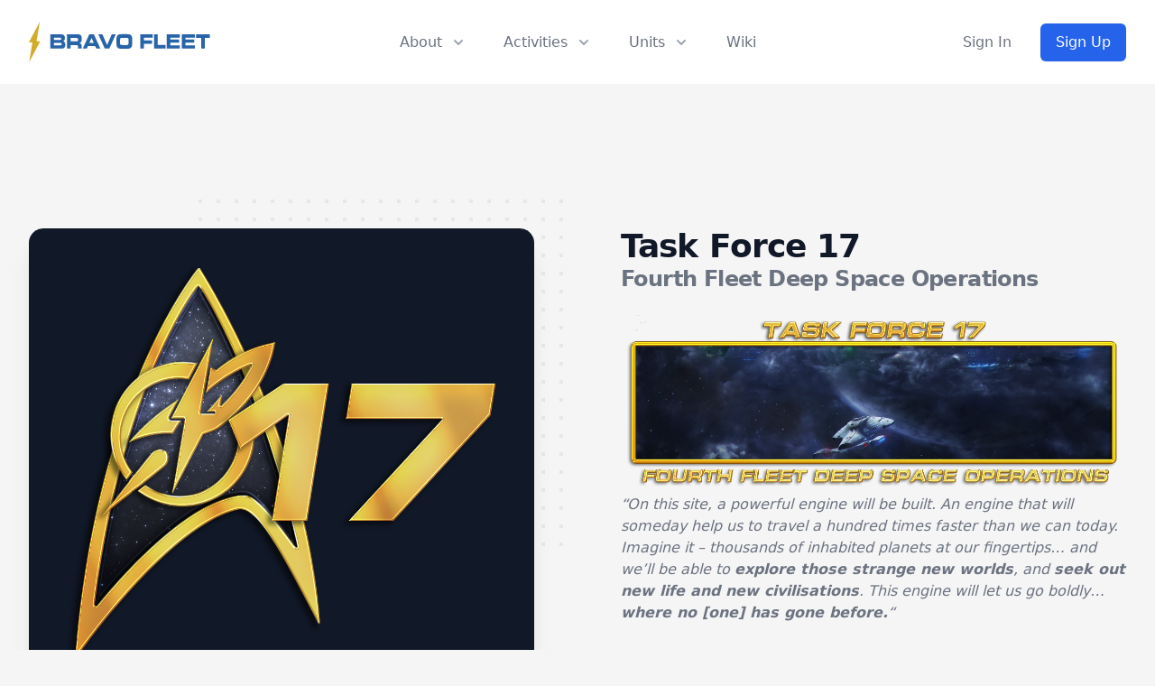

--- FILE ---
content_type: text/html; charset=UTF-8
request_url: https://bravofleet.net/group/task-force-17
body_size: 13814
content:
<style>
body{
    background: #f5f5f5 !important
}
#site_footer {
    border: 0px !important;
}
#site_menu{
    background: #fff;
}
.bd-example{
    display:none;
}
#parent{
    padding: 0 40px 20px 40px;
}
.panel{
    border-radius: 10px;
    background: #fff;
    margin-top: 40px;
}
.panel .nav-item.show .nav-link, 
.panel .nav-link.active,
.panel .nav-link:focus,
.panel .nav-link.active:hover{
    border-bottom: 2px solid #2863a8 !important;
    color: #2962a8 !important;
}
.panel .nav-link:hover{
    color: #2962a8 !important;
}
.panel .nav{
        border-bottom: 1px solid #dcdcdc;
}
.panel .nav-item{
    padding: 15px 0 !important;
        color: #7b7b7b !important;
}
.panel .about ul ul{
    display:none;
}

.panel .about ul li{
    margin-bottom: 0;
    padding-bottom: 0;
}

.panel h6{
    text-transform: uppercase;
    font-weight: bold;
    letter-spacing: 0.7px;
    color: #7a7a7a;
    font-size: 12px !important;
}
</style>

<!DOCTYPE html>
<!DOCTYPE html>
<html lang="en" class="scroll-smooth">
<head><meta http-equiv="Content-Type" content="text/html; charset=utf-8">
<title>
  Task Force 17 - Bravo Fleet</title>
<meta data-n-head="ssr" name="viewport" content="width=device-width, initial-scale=1">
<meta data-n-head="ssr" data-hid="og:title" name="og:title" property="og:title" content="Task Force 17" /><meta name="twitter:title" content="Task Force 17"><meta data-n-head="ssr" data-hid="og:url" name="og:url" property="og:url" content="https://bravofleet.net/group/task-force-17" />
<meta data-n-head="ssr" data-hid="og:type" name="og:type" property="og:type" content="website">
<meta data-n-head="ssr" data-hid="og:image" name="og:image" property="og:image" content="https://bravofleet.com/images/bf-og.jpg">
<meta data-n-head="ssr" data-hid="og:image:type" name="og:image:type" property="og:image:type" content="image/png">
<meta data-n-head="ssr" data-hid="og:image:width" name="og:image:width" property="og:image:width" content="1200">
<meta data-n-head="ssr" data-hid="og:image:height" name="og:image:height" property="og:image:height" content="630">
<meta name="twitter:image" content="https://bravofleet.com/images/bf-og.jpg">
<meta name="twitter:card" content="summary_large_image">
<meta data-n-head="ssr" data-hid="og:site_name" name="og:site_name" property="og:site_name" content="Bravo Fleet">

<meta property="twitter:domain" content="bravofleet.com">
<meta property="twitter:url" content="https://bravofleet.net/group/task-force-17">

<meta name="globalsign-domain-verification" content="5d2Ulal7zfhBAPO4WuhI5VosrlmZKYtJx9lh6huKqW" />
<script async src="https://www.googletagmanager.com/gtag/js?id=UA-144588354-1"></script>
<script>
  window.dataLayer = window.dataLayer || [];
  function gtag(){dataLayer.push(arguments);}
  gtag('js', new Date());

  gtag('config', 'UA-144588354-1');
</script>
<script type="text/javascript" src="https://bravofleet.com/wp-content/themes/cambrian/js/modernizr-1.5.min.js"></script>
<link rel="stylesheet" href="https://bravofleet.com/wp-content/themes/cambrian/style.css">
<link href="https://bravofleet.com/wp-content/themes/cambrian/tailwind.min.css" rel="stylesheet">
<link rel="stylesheet" href="https://use.fontawesome.com/releases/v5.15.4/css/all.css">
<link href="https://fonts.googleapis.com/css?family=Open+Sans:400,800i|Roboto:400,900,900i|Nunito:300,400,700" rel="stylesheet">
<script src="https://code.jquery.com/jquery-3.3.1.slim.min.js" integrity="sha384-q8i/X+965DzO0rT7abK41JStQIAqVgRVzpbzo5smXKp4YfRvH+8abtTE1Pi6jizo" crossorigin="anonymous"></script>
</head>
<body>
        
    
<!-- Alert Banner -->
<header>
    <div class="relative bg-white" id="header">
      <div class="flex justify-between items-center max-w-7xl mx-auto px-4 py-6 sm:px-6 md:justify-start md:space-x-10 lg:px-8">
        <div class="flex justify-start lg:w-0 lg:flex-1">
          <a href="/" class="logo"><img id="header-logo" class="inline-block no-select" src="https://bravofleet.com/images/bf-full.svg"></a>
          <!--<a href="/" class="logo"><img class="inline-block no-select" src="https://bravofleet.com/images/bf-full-pride.png"></a>-->
        </div>
        <div class="-mr-2 -my-2 md:hidden">
          <button type="button" id="mobile-button" class="bg-white rounded-md p-2 inline-flex items-center justify-center text-gray-400 hover:text-gray-500 hover:bg-gray-100 focus:outline-none focus:ring-2 focus:ring-inset focus:ring-blue-500" aria-expanded="false">
            <span class="sr-only">Open menu</span>
            <!-- Heroicon name: outline/menu -->
            <svg class="h-6 w-6" xmlns="http://www.w3.org/2000/svg" fill="none" viewBox="0 0 24 24" stroke="currentColor" aria-hidden="true">
              <path stroke-linecap="round" stroke-linejoin="round" stroke-width="2" d="M4 6h16M4 12h16M4 18h16"></path>
            </svg>
          </button>
        </div>
        <nav class="hidden md:flex space-x-10">
          <div class="relative">
            <!-- Item active: "text-gray-900", Item inactive: "text-gray-500" -->
            <button id="about-button" type="button" class="text-gray-500 group rounded-md inline-flex items-center text-base font-medium hover:text-gray-900 focus:outline-none" aria-expanded="false">
              <span>About</span>
              <!--
                Heroicon name: solid/chevron-down

                Item active: "text-gray-600", Item inactive: "text-gray-400"
              -->
              <svg class="text-gray-400 ml-2 h-5 w-5 group-hover:text-gray-500" xmlns="http://www.w3.org/2000/svg" viewBox="0 0 20 20" fill="currentColor" aria-hidden="true">
                <path fill-rule="evenodd" d="M5.293 7.293a1 1 0 011.414 0L10 10.586l3.293-3.293a1 1 0 111.414 1.414l-4 4a1 1 0 01-1.414 0l-4-4a1 1 0 010-1.414z" clip-rule="evenodd"></path>
              </svg>
            </button>
          </div>

          <div class="relative">
            <!-- Item active: "text-gray-900", Item inactive: "text-gray-500" -->
            <button id="activities-button" type="button" class="text-gray-500 group rounded-md inline-flex items-center text-base font-medium hover:text-gray-900 focus:outline-none" aria-expanded="false">
              <span>Activities</span>
              <!--
                Heroicon name: solid/chevron-down

                Item active: "text-gray-600", Item inactive: "text-gray-400"
              -->
              <svg class="text-gray-400 ml-2 h-5 w-5 group-hover:text-gray-500" xmlns="http://www.w3.org/2000/svg" viewBox="0 0 20 20" fill="currentColor" aria-hidden="true">
                <path fill-rule="evenodd" d="M5.293 7.293a1 1 0 011.414 0L10 10.586l3.293-3.293a1 1 0 111.414 1.414l-4 4a1 1 0 01-1.414 0l-4-4a1 1 0 010-1.414z" clip-rule="evenodd"></path>
              </svg>
            </button>
          </div>
          <div class="relative">
            <!-- Item active: "text-gray-900", Item inactive: "text-gray-500" -->
            <button id="units-button" type="button" class="text-gray-500 group rounded-md inline-flex items-center text-base font-medium hover:text-gray-900 focus:outline-none" aria-expanded="false">
              <span>Units</span>
              <!--
                Heroicon name: solid/chevron-down

                Item active: "text-gray-600", Item inactive: "text-gray-400"
              -->
              <svg class="text-gray-400 ml-2 h-5 w-5 group-hover:text-gray-500" xmlns="http://www.w3.org/2000/svg" viewBox="0 0 20 20" fill="currentColor" aria-hidden="true">
                <path fill-rule="evenodd" d="M5.293 7.293a1 1 0 011.414 0L10 10.586l3.293-3.293a1 1 0 111.414 1.414l-4 4a1 1 0 01-1.414 0l-4-4a1 1 0 010-1.414z" clip-rule="evenodd"></path>
              </svg>
            </button>
          </div>
          <a href="https://wiki.bravofleet.com">
            <button class="text-base font-medium text-gray-500 hover:text-gray-900">Wiki</button>
          </a>
        </nav>
                <div class="hidden md:flex items-center justify-end md:flex-1 lg:w-0">
          <a href="/wp-login.php" class="whitespace-nowrap text-base font-medium text-gray-500 hover:text-gray-900">
            Sign In
          </a>
          <a href="/join" class="ml-8 whitespace-nowrap inline-flex items-center justify-center px-4 py-2 border border-transparent rounded-md shadow-sm text-base font-medium text-white bg-gradient-to-r from-blue-600 to-blue-600 hover:from-blue-700 hover:to-blue-700">
            Sign Up
          </a>
        </div>
              </div>

      <!--
        Mobile menu, show/hide based on mobile menu state.

        Entering: "duration-200 ease-out"
          From: "opacity-0 scale-95"
          To: "opacity-100 scale-100"
        Leaving: "duration-100 ease-in"
          From: "opacity-100 scale-100"
          To: "opacity-0 scale-95"
      -->
      <div class="absolute z-30 top-0 inset-x-0 p-2 transition transform origin-top-right hidden" id="mobile-menu">
        <div class="rounded-lg shadow-lg ring-1 ring-black ring-opacity-5 bg-white divide-y-2 divide-gray-50">
          <div class="pt-5 pb-6 px-5">
            <div class="flex items-center justify-between">
              <div>
                 <a href="/" class="logo"><img style="display:inline-block" src="https://bravofleet.com/wp-content/themes/cambrian/images/bf-bolt.png"> Bravo Fleet</a>
              </div>
              <div class="-mr-2">
                <button type="button" id="mobile-close" class="bg-white rounded-md p-2 inline-flex items-center justify-center text-gray-400 hover:text-gray-500 hover:bg-gray-100 focus:outline-none focus:ring-2 focus:ring-inset focus:ring-blue-500">
                  <span class="sr-only">Close menu</span>
                  <svg class="h-6 w-6" xmlns="http://www.w3.org/2000/svg" fill="none" viewBox="0 0 24 24" stroke="currentColor" aria-hidden="true">
                    <path stroke-linecap="round" stroke-linejoin="round" stroke-width="2" d="M6 18L18 6M6 6l12 12"></path>
                  </svg>
                </button>
              </div>
            </div>
            <div class="mt-6">
              <nav class="grid grid-cols-1 gap-7">
                <a href="/writing" class="-m-3 p-3 flex items-center rounded-lg hover:bg-gray-50">
                  <div class="flex-shrink-0 flex items-center justify-center h-10 w-10 rounded-md bg-gradient-to-r from-blue-600 to-blue-700 text-white">
                    <i class="fas fa-pencil-alt fa-fw text-xl text-white"></i>
                  </div>
                  <div class="ml-4 text-base font-medium text-gray-900">
                    Writing
                  </div>
                </a>

                <a href="/competitions" class="-m-3 p-3 flex items-center rounded-lg hover:bg-gray-50">
                  <div class="flex-shrink-0 flex items-center justify-center h-10 w-10 rounded-md bg-gradient-to-r from-blue-600 to-blue-700 text-white">
                    <i class="fas fa-trophy fa-fw text-xl text-white"></i>
                  </div>
                  <div class="ml-4 text-base font-medium text-gray-900">
                    Competitions
                  </div>
                </a>

                <a href="/games" class="-m-3 p-3 flex items-center rounded-lg hover:bg-gray-50">
                  <div class="flex-shrink-0 flex items-center justify-center h-10 w-10 rounded-md bg-gradient-to-r from-blue-600 to-blue-700 text-white">
                    <i class="fas fa-users fa-fw text-xl text-white"></i>
                  </div>
                  <div class="ml-4 text-base font-medium text-gray-900">
                    Roleplaying Games
                  </div>
                </a>

                <a href="https://wiki.bravofleet.com" class="-m-3 p-3 flex items-center rounded-lg hover:bg-gray-50">
                  <div class="flex-shrink-0 flex items-center justify-center h-10 w-10 rounded-md bg-gradient-to-r from-blue-600 to-blue-700 text-white">
                    <i class="fas fa-bolt fa-fw text-xl text-white"></i>
                  </div>
                  <div class="ml-4 text-base font-medium text-gray-900">
                    Wiki
                  </div>
                </a>
                
                <a href="https://discord.gg/bravofleet" class="-m-3 p-3 flex items-center rounded-lg hover:bg-gray-50">
                  <div class="flex-shrink-0 flex items-center justify-center h-10 w-10 rounded-md bg-gradient-to-r from-blue-600 to-blue-700 text-white">
                    <i class="fab fa-discord fa-fw text-xl text-white"></i>
                  </div>
                  <div class="ml-4 text-base font-medium text-gray-900">
                    Discord
                  </div>
                </a>
              </nav>
            </div>
          </div>
          <div class="py-6 px-5">
            <div class="grid grid-cols-2 gap-4">
              <a href="/group/cadets" class="text-base font-medium text-gray-900 hover:text-gray-700">
                Starbase Bravo
              </a>
              <a href="/group/task-force-17" class="text-base font-medium text-gray-900 hover:text-gray-700">
                Task Force 17
              </a>
              <a href="/group/task-force-21" class="text-base font-medium text-gray-900 hover:text-gray-700">
                Task Force 21
              </a>
              <a href="/group/task-force-47" class="text-base font-medium text-gray-900 hover:text-gray-700">
                Task Force 47
              </a>
              <a href="/group/task-force-72" class="text-base font-medium text-gray-900 hover:text-gray-700">
                Task Force 72
              </a>
              <a href="/group/task-force-86" class="text-base font-medium text-gray-900 hover:text-gray-700">
                Task Force 86
              </a>
              <a href="/group/task-force-93" class="text-base font-medium text-gray-900 hover:text-gray-700">
                Task Force 93
              </a>
              <a href="/group/reserves" class="text-base font-medium text-gray-900 hover:text-gray-700">
                Reserves
              </a>
            </div>
            <div class="mt-6">
                            <a href="/wp-login.php" class="w-full flex items-center justify-center px-4 py-2 border border-transparent rounded-md shadow-sm text-base font-medium text-white bg-gradient-to-r from-blue-600 to-blue-600 hover:from-blue-700 hover:to-blue-700">
                Sign In
              </a>
              <p class="mt-6 text-center text-base font-medium text-gray-500">
                New member?
                <a href="/join" class="text-gray-900">
                  Sign Up
                </a>
              </p>
                          </div>
          </div>
        </div>
      </div>
  
    <div id="about-menu" class="absolute inset-x-0 transform shadow-lg opacity-0 -translate-y-1 hidden transition ease-out duration-150 -mt-2">
      <div class="absolute inset-0 flex">
        <div class="bg-gray-50 w-1/2"></div>
        <div class="bg-gray-100 w-1/2"></div>
      </div>
      <div class="relative max-w-7xl mx-auto grid grid-cols-1 lg:grid-cols-2">
        <nav class="grid gap-y-10 px-4 py-8 bg-gray-50 sm:grid-cols-2 sm:gap-x-8 sm:px-6 lg:px-8 xl:pr-12">
          <div class="space-y-5">
            <h3 class="text-sm leading-5 font-medium tracking-wide text-gray-500 uppercase">
              Community
            </h3>
            <ul class="space-y-6">
              <!--<li class="flow-root">-->
              <!--  <a href="/about" class="-m-3 p-3 flex items-center space-x-4 rounded-md text-base leading-6 font-medium text-gray-900 hover:bg-gray-100 transition ease-in-out duration-150">-->
              <!--    <svg class="flex-shrink-0 h-6 w-6 text-gray-400" xmlns="http://www.w3.org/2000/svg" fill="none" viewBox="0 0 24 24" stroke="currentColor">-->
              <!--      <path stroke-linecap="round" stroke-linejoin="round" stroke-width="2" d="M13 16h-1v-4h-1m1-4h.01M21 12a9 9 0 11-18 0 9 9 0 0118 0z" />-->
              <!--    </svg>-->
              <!--    <span>About</span>-->
              <!--  </a>-->
              <!--</li>-->
              <li class="flow-root">
                <a href="/staff" class="-m-3 p-3 flex items-center space-x-4 rounded-md text-base leading-6 font-medium text-gray-900 hover:bg-gray-100 transition ease-in-out duration-150">
                  <svg class="flex-shrink-0 h-6 w-6 text-gray-400" xmlns="http://www.w3.org/2000/svg" fill="none" viewBox="0 0 24 24" stroke="currentColor">
                    <path stroke-linecap="round" stroke-linejoin="round" stroke-width="2" d="M17 20h5v-2a3 3 0 00-5.356-1.857M17 20H7m10 0v-2c0-.656-.126-1.283-.356-1.857M7 20H2v-2a3 3 0 015.356-1.857M7 20v-2c0-.656.126-1.283.356-1.857m0 0a5.002 5.002 0 019.288 0M15 7a3 3 0 11-6 0 3 3 0 016 0zm6 3a2 2 0 11-4 0 2 2 0 014 0zM7 10a2 2 0 11-4 0 2 2 0 014 0z" />
                  </svg>
                  <span>Staff</span>
                </a>
              </li>
              <li class="flow-root">
                <a href="https://wiki.bravofleet.com/index.php/Category:Bravo_Fleet_Policies" class="-m-3 p-3 flex items-center space-x-4 rounded-md text-base leading-6 font-medium text-gray-900 hover:bg-gray-100 transition ease-in-out duration-150">
                  <svg class="flex-shrink-0 h-6 w-6 text-gray-400" xmlns="http://www.w3.org/2000/svg" fill="none" viewBox="0 0 24 24" stroke="currentColor">
                    <path stroke-linecap="round" stroke-linejoin="round" stroke-width="2" d="M8 14v3m4-3v3m4-3v3M3 21h18M3 10h18M3 7l9-4 9 4M4 10h16v11H4V10z" />
                  </svg>
                  <span>Policy</span>
                </a>
              </li>
              <li class="flow-root">
                <a href="/votes" class="-m-3 p-3 flex items-center space-x-4 rounded-md text-base leading-6 font-medium text-gray-900 hover:bg-gray-100 transition ease-in-out duration-150">
                  <svg class="flex-shrink-0 h-6 w-6 text-gray-400" xmlns="http://www.w3.org/2000/svg" fill="none" viewBox="0 0 24 24" stroke="currentColor">
                    <path stroke-linecap="round" stroke-linejoin="round" stroke-width="2" d="M9 5H7a2 2 0 00-2 2v12a2 2 0 002 2h10a2 2 0 002-2V7a2 2 0 00-2-2h-2M9 5a2 2 0 002 2h2a2 2 0 002-2M9 5a2 2 0 012-2h2a2 2 0 012 2m-6 9l2 2 4-4" />
                  </svg>
                  <span>Votes</span>
                </a>
              </li>
              <li class="flow-root">
                <a href="/trials" class="-m-3 p-3 flex items-center space-x-4 rounded-md text-base leading-6 font-medium text-gray-900 hover:bg-gray-100 transition ease-in-out duration-150">
                  <svg class="flex-shrink-0 h-6 w-6 text-gray-400" xmlns="http://www.w3.org/2000/svg" fill="none" viewBox="0 0 24 24" stroke="currentColor">
                    <path stroke-linecap="round" stroke-linejoin="round" stroke-width="2" d="M3 6l3 1m0 0l-3 9a5.002 5.002 0 006.001 0M6 7l3 9M6 7l6-2m6 2l3-1m-3 1l-3 9a5.002 5.002 0 006.001 0M18 7l3 9m-3-9l-6-2m0-2v2m0 16V5m0 16H9m3 0h3" />
                  </svg>
                  <span>JAG</span>
                </a>
              </li>
              <li class="flow-root">
                <a href="https://wiki.bravofleet.com/index.php?title=Bravo_Fleet_FAQ" class="-m-3 p-3 flex items-center space-x-4 rounded-md text-base leading-6 font-medium text-gray-900 hover:bg-gray-100 transition ease-in-out duration-150">
                  <svg class="flex-shrink-0 h-6 w-6 text-gray-400" xmlns="http://www.w3.org/2000/svg" class="h-6 w-6" fill="none" viewBox="0 0 24 24" stroke="currentColor">
                      <path stroke-linecap="round" stroke-linejoin="round" stroke-width="2" d="M8.228 9c.549-1.165 2.03-2 3.772-2 2.21 0 4 1.343 4 3 0 1.4-1.278 2.575-3.006 2.907-.542.104-.994.54-.994 1.093m0 3h.01M21 12a9 9 0 11-18 0 9 9 0 0118 0z" />
                    </svg>
                  <span>FAQ</span>
                </a>
              </li>
            </ul>
          </div>
          <div class="space-y-5">
            <h3 class="text-sm leading-5 font-medium tracking-wide text-gray-500 uppercase">
              Resources
            </h3>
            <ul class="space-y-6">
              <li class="flow-root">
                <a href="/registry" class="-m-3 p-3 flex items-center space-x-4 rounded-md text-base leading-6 font-medium text-gray-900 hover:bg-gray-100 transition ease-in-out duration-150">
                  <svg class="flex-shrink-0 h-6 w-6 text-gray-400" xmlns="http://www.w3.org/2000/svg" fill="none" viewBox="0 0 24 24" stroke="currentColor">
                    <path stroke-linecap="round" stroke-linejoin="round" stroke-width="2" d="M5 8h14M5 8a2 2 0 110-4h14a2 2 0 110 4M5 8v10a2 2 0 002 2h10a2 2 0 002-2V8m-9 4h4" />
                  </svg>
                  <span>Command Registry</span>
                </a>
              </li>
              <li class="flow-root">
                <a href="/graphics" class="-m-3 p-3 flex items-center space-x-4 rounded-md text-base leading-6 font-medium text-gray-900 hover:bg-gray-100 transition ease-in-out duration-150">
                  <!-- Heroicon name: globe-alt -->
                  <svg class="flex-shrink-0 h-6 w-6 text-gray-400" xmlns="http://www.w3.org/2000/svg" fill="none" viewBox="0 0 24 24" stroke="currentColor">
                    <path stroke-linecap="round" stroke-linejoin="round" stroke-width="2" d="M4 16l4.586-4.586a2 2 0 012.828 0L16 16m-2-2l1.586-1.586a2 2 0 012.828 0L20 14m-6-6h.01M6 20h12a2 2 0 002-2V6a2 2 0 00-2-2H6a2 2 0 00-2 2v12a2 2 0 002 2z" />
                  </svg>
                  <span>Graphics</span>
                </a>
              </li>
              <li class="flow-root">
                <a href="/awards" class="-m-3 p-3 flex items-center space-x-4 rounded-md text-base leading-6 font-medium text-gray-900 hover:bg-gray-100 transition ease-in-out duration-150">
                  <!-- Heroicon name: bookmark-alt -->
                  <svg class="flex-shrink-0 h-6 w-6 text-gray-400" xmlns="http://www.w3.org/2000/svg" fill="none" viewBox="0 0 24 24" stroke="currentColor">
                    <path stroke-linecap="round" stroke-linejoin="round" stroke-width="2" d="M11.049 2.927c.3-.921 1.603-.921 1.902 0l1.519 4.674a1 1 0 00.95.69h4.915c.969 0 1.371 1.24.588 1.81l-3.976 2.888a1 1 0 00-.363 1.118l1.518 4.674c.3.922-.755 1.688-1.538 1.118l-3.976-2.888a1 1 0 00-1.176 0l-3.976 2.888c-.783.57-1.838-.197-1.538-1.118l1.518-4.674a1 1 0 00-.363-1.118l-3.976-2.888c-.784-.57-.38-1.81.588-1.81h4.914a1 1 0 00.951-.69l1.519-4.674z" />
                  </svg>
                  <span>Awards</span>
                </a>
              </li>
              <li class="flow-root">
                <a href="/ranks" class="-m-3 p-3 flex items-center space-x-4 rounded-md text-base leading-6 font-medium text-gray-900 hover:bg-gray-100 transition ease-in-out duration-150">
                  <svg class="flex-shrink-0 h-6 w-6 text-gray-400" xmlns="http://www.w3.org/2000/svg" fill="none" viewBox="0 0 24 24" stroke="currentColor">
                    <path stroke-linecap="round" stroke-linejoin="round" stroke-width="2" d="M5 3v4M3 5h4M6 17v4m-2-2h4m5-16l2.286 6.857L21 12l-5.714 2.143L13 21l-2.286-6.857L5 12l5.714-2.143L13 3z" />
                  </svg>
                  <span>Ranks</span>
                </a>
              </li>
              <li class="flow-root">
                <a href="https://wiki.bravofleet.com/index.php/Category:Specifications" class="-m-3 p-3 flex items-center space-x-4 rounded-md text-base leading-6 font-medium text-gray-900 hover:bg-gray-100 transition ease-in-out duration-150">
                  <!-- Heroicon name: desktop-computer -->
                  <svg class="flex-shrink-0 h-6 w-6 text-gray-400" xmlns="http://www.w3.org/2000/svg" fill="none" viewBox="0 0 24 24" stroke="currentColor">
                    <path stroke-linecap="round" stroke-linejoin="round" stroke-width="2" d="M9 12h6m-6 4h6m2 5H7a2 2 0 01-2-2V5a2 2 0 012-2h5.586a1 1 0 01.707.293l5.414 5.414a1 1 0 01.293.707V19a2 2 0 01-2 2z" />
                  </svg>
                  <span>Specifications</span>
                </a>
              </li>
              <li class="flow-root">
                <a href="https://maps.bravofleet.com" class="-m-3 p-3 flex items-center space-x-4 rounded-md text-base leading-6 font-medium text-gray-900 hover:bg-gray-100 transition ease-in-out duration-150">
                  <svg xmlns="http://www.w3.org/2000/svg" class="flex-shrink-0 h-6 w-6 text-gray-400" fill="none" viewBox="0 0 24 24" stroke="currentColor" stroke-width="2">
                      <path stroke-linecap="round" stroke-linejoin="round" d="M17.657 16.657L13.414 20.9a1.998 1.998 0 01-2.827 0l-4.244-4.243a8 8 0 1111.314 0z" />
                      <path stroke-linecap="round" stroke-linejoin="round" d="M15 11a3 3 0 11-6 0 3 3 0 016 0z" />
                    </svg>
                  <span>Maps</span>
                </a>
              </li>
              <li class="flow-root">
                <a href="https://bravofleet.transistor.fm/" class="-m-3 p-3 flex items-center space-x-4 rounded-md text-base leading-6 font-medium text-gray-900 hover:bg-gray-100 transition ease-in-out duration-150">
                    <svg xmlns="http://www.w3.org/2000/svg" class="flex-shrink-0 h-6 w-6 text-gray-400" fill="none" viewBox="0 0 15 24" stroke="currentColor" stroke-width="2">
                        <path stroke-linecap="round" stroke-linejoin="round" stroke-width="2" d="M 7.60,0.00 C 2.15,7.69 0.30,15.34 0.00,24.00 1.80,22.26 7.52,15.35 9.56,14.95 10.92,14.68 12.48,16.82 15.00,22.21 14.67,14.70 11.63,4.97 7.60,0.00 7.60,0.00 7.60,0.00 7.60,0.00 Z" />
                    </svg>
                  <span>Podcast</span>
                </a>
              </li>
            </ul>
          </div>
        </nav>
        <div class="space-y-6 bg-gray-100 px-4 py-8 sm:py-8 sm:px-6 lg:px-8 xl:pl-12">
          <div class="space-y-6">
            <h3 class="text-sm leading-5 font-medium tracking-wide text-gray-500 uppercase">
              Announcements
            </h3>
            <ul class="space-y-6">
                        <li class="flow-root">
                <a href="https://bravofleet.com/group_news/intelligence-report-7-welcome-to-2403/" class="-m-3 p-3 flex rounded-lg hover:bg-gray-200 transition ease-in-out duration-150 sm:space-x-8">
                  <div class="space-y-1 w-0 flex-1">
                    <h4 class="text-base leading-6 font-medium text-gray-900 truncate">
                      Intelligence Report #7: Welcome to 2403                    </h4>
                    <p class="text-sm leading-5 text-gray-500">
                      Terix’s eyes narrowed. ‘These are not refugees, Captain. They are criminals and dissidents who fled lawful detention. The Free State has made it...                    </p>
                  </div>
                </a>
              </li>
                            <li class="flow-root">
                <a href="https://bravofleet.com/group_news/task-force-21-report-5/" class="-m-3 p-3 flex rounded-lg hover:bg-gray-200 transition ease-in-out duration-150 sm:space-x-8">
                  <div class="space-y-1 w-0 flex-1">
                    <h4 class="text-base leading-6 font-medium text-gray-900 truncate">
                      Task Force 21 Report #5                    </h4>
                    <p class="text-sm leading-5 text-gray-500">
                      Task Force Updates
As the holidays came and went, things naturally settled into a quieter rhythm across the fleet, but that doesn’t mean Task...                    </p>
                  </div>
                </a>
              </li>
                            </ul>
          </div>
          <div class="text-sm leading-5 font-medium">
            <a href="/group_news" class="text-blue-600 hover:text-blue-500 transition ease-in-out duration-150">
              View all announcements &rarr;
            </a>
          </div>
        </div>
      </div>
    </div>
    
    
    <div id="activities" class="absolute inset-x-0 transform shadow-lg opacity-0 -translate-y-1 hidden transition ease-out duration-150 -mt-2">
      <div class="bg-gray-50">
        <div class="max-w-7xl mx-auto grid gap-y-6 px-4 py-6 sm:grid-cols-2 sm:gap-8 sm:px-6 sm:py-8 lg:grid-cols-5 lg:px-8 lg:pb-10">
          <a href="/writing" class="-m-3 p-4 flex flex-col justify-between space-y-6 rounded-lg hover:bg-gray-100 transition ease-in-out duration-150">
            <div class="space-x-4 flex md:h-full lg:flex-col lg:space-x-0 lg:space-y-4">
              <div class="space-y-2 md:flex-1 md:flex md:flex-col md:justify-between lg:space-y-4">
                <div class="space-y-1">
                  <p class="text-base leading-6 font-medium text-gray-900">
                    Fiction Writing
                  </p>
                  <p class="text-sm leading-5 text-gray-500">
                    Write in our epic fleet storylines as the captain of your own starship.
                  </p>
                </div>
                <p class="text-sm leading-5 font-medium text-blue-600">
                  Learn more &rarr;
                </p>
              </div>
            </div>
          </a>
          <a href="/competitions" class="-m-3 p-4 flex flex-col justify-between space-y-6 rounded-lg hover:bg-gray-100 transition ease-in-out duration-150">
            <div class="space-x-4 flex md:h-full lg:flex-col lg:space-x-0 lg:space-y-4">
              <div class="space-y-2 md:flex-1 md:flex md:flex-col md:justify-between lg:space-y-4">
                <div class="space-y-1">
                  <p class="text-base leading-6 font-medium text-gray-900">
                    Competitions
                  </p>
                  <p class="text-sm leading-5 text-gray-500">
                    Compete with other members in writing, graphics, gaming, and puzzle events.
                  </p>
                </div>
                <p class="text-sm leading-5 font-medium text-blue-600">
                  Learn more &rarr;
                </p>
              </div>
            </div>
          </a>
          <a href="/gaming_events" class="-m-3 p-4 flex flex-col justify-between space-y-6 rounded-lg hover:bg-gray-100 transition ease-in-out duration-150">
            <div class="space-x-4 flex md:h-full lg:flex-col lg:space-x-0 lg:space-y-4">
              <div class="space-y-2 md:flex-1 md:flex md:flex-col md:justify-between lg:space-y-4">
                <div class="space-y-1">
                  <p class="text-base leading-6 font-medium text-gray-900">
                    Gaming
                  </p>
                  <p class="text-sm leading-5 text-gray-500">
                    Join fellow gamers in Star Trek Online and many more supported games.
                  </p>
                </div>
                <p class="text-sm leading-5 font-medium text-blue-600">
                  Learn more &rarr;
                </p>
              </div>
            </div>
          </a>
          <a href="/games" class="-m-3 p-4 flex flex-col justify-between space-y-6 rounded-lg hover:bg-gray-100 transition ease-in-out duration-150">
            <div class="space-x-4 flex md:h-full lg:flex-col lg:space-x-0 lg:space-y-4">
              <div class="space-y-2 md:flex-1 md:flex md:flex-col md:justify-between lg:space-y-4">
                <div class="space-y-1">
                  <p class="text-base leading-6 font-medium text-gray-900">
                    Roleplaying Games
                  </p>
                  <p class="text-sm leading-5 text-gray-500">
                    Join a crew and help write their next chapter together.
                  </p>
                </div>
                <p class="text-sm leading-5 font-medium text-blue-600">
                  Learn more &rarr;
                </p>
              </div>
            </div>
          </a>
          <a href="/sandboxes" class="-m-3 p-4 flex flex-col justify-between space-y-6 rounded-lg hover:bg-gray-100 transition ease-in-out duration-150">
            <div class="space-x-4 flex md:h-full lg:flex-col lg:space-x-0 lg:space-y-4">
              <div class="space-y-2 md:flex-1 md:flex md:flex-col md:justify-between lg:space-y-4">
                <div class="space-y-1">
                  <p class="text-base leading-6 font-medium text-gray-900">
                    Writing Sandboxes
                  </p>
                  <p class="text-sm leading-5 text-gray-500">
                    Write with the rest of the fleet in one of our collaborative writing sandboxes, open to all members!
                  </p>
                </div>
                <p class="text-sm leading-5 font-medium text-blue-600">
                  Learn more &rarr;
                </p>
              </div>
            </div>
          </a>
        </div>
      </div>
      <div class="bg-gray-100">
        <div class="max-w-7xl mx-auto space-y-6 px-4 py-4 sm:flex sm:space-y-0 sm:space-x-10 sm:px-6 lg:px-8">
          <div class="flow-root">
            <a href="https://discord.gg/bravofleet" class="-m-3 p-3 space-x-3 flex items-center rounded-md text-base leading-6 font-medium text-gray-900 hover:bg-gray-200 transition ease-in-out duration-150">
              <i class="fab fa-discord fa-fw flex-shrink-0 text-gray-400"></i>
              <span>Discord</span>
            </a>
          </div>
          <div class="flow-root">
            <a href="/events" class="-m-3 p-3 space-x-3 flex items-center rounded-md text-base leading-6 font-medium text-gray-900 hover:bg-gray-200 transition ease-in-out duration-150">
              <i class="fas fa-calendar-check fa-fw flex-shrink-0 text-gray-400"></i>
              <span>Events</span>
            </a>
          </div>
          <!--<div class="flow-root">-->
          <!--  <a href="#" class="-m-3 p-3 space-x-3 flex items-center rounded-md text-base leading-6 font-medium text-gray-900 hover:bg-gray-200 transition ease-in-out duration-150">-->
              <!-- Heroicon name: play -->
          <!--    <svg class="flex-shrink-0 h-6 w-6 text-gray-400" xmlns="http://www.w3.org/2000/svg" fill="none" viewBox="0 0 24 24" stroke="currentColor">-->
          <!--      <path stroke-linecap="round" stroke-linejoin="round" stroke-width="2" d="M9 12h6m-6 4h6m2 5H7a2 2 0 01-2-2V5a2 2 0 012-2h5.586a1 1 0 01.707.293l5.414 5.414a1 1 0 01.293.707V19a2 2 0 01-2 2z" />-->
          <!--    </svg>-->
          <!--    <span>New Member Process</span>-->
          <!--  </a>-->
          <!--</div>-->
          <div class="flow-root">
            <a href="https://academy.bravofleet.com/" class="-m-3 p-3 space-x-3 flex items-center rounded-md text-base leading-6 font-medium text-gray-900 hover:bg-gray-200 transition ease-in-out duration-150">
              <i class="fas fa-graduation-cap fa-fw flex-shrink-0 text-gray-400"></i>
              <span>Academy</span>
            </a>
          </div>
          <!--<div class="flow-root">-->
          <!--  <a href="#" class="-m-3 p-3 space-x-3 flex items-center rounded-md text-base leading-6 font-medium text-gray-900 hover:bg-gray-200 transition ease-in-out duration-150">-->
              <!-- Heroicon name: phone -->
          <!--    <svg class="flex-shrink-0 h-6 w-6 text-gray-400" xmlns="http://www.w3.org/2000/svg" fill="none" viewBox="0 0 24 24" stroke="currentColor">-->
          <!--      <path stroke-linecap="round" stroke-linejoin="round" stroke-width="2" d="M18.364 5.636l-3.536 3.536m0 5.656l3.536 3.536M9.172 9.172L5.636 5.636m3.536 9.192l-3.536 3.536M21 12a9 9 0 11-18 0 9 9 0 0118 0zm-5 0a4 4 0 11-8 0 4 4 0 018 0z" />-->
          <!--    </svg>-->
          <!--    <span>Support</span>-->
          <!--  </a>-->
          <!--</div>-->
        </div>
      </div>
    </div>
    
    
    
    <div id="units" class="absolute inset-x-0 transform shadow-lg opacity-0 -translate-y-1 hidden transition ease-out duration-150 -mt-2">
      <div class="bg-gray-50">
         <div class="max-w-7xl mx-auto sm:px-6 sm:py-8 lg:grid-cols-4 lg:px-8 lg:pb-10 grid grid-cols-2 gap-8 md:grid-cols-6 lg:grid-cols-6">
          <!--<div class="col-span-1 flex justify-center md:col-span-2 lg:col-span-1">-->
          <!--  <a href="/group/cadets" class="space-y-4">-->
          <!--      <img class="h-20 block m-auto" src="/images/bolt-g.png" alt="Tuple">-->
          <!--      <p class=" block text-center text-sm font-semibold uppercase text-gray-500 tracking-wide">-->
          <!--        Starbase bravo-->
          <!--      </p>-->
          <!--  </a>-->
          <!--</div>-->
          <div class="col-span-1 flex justify-center md:col-span-2 lg:col-span-1">
            <a href="/group/task-force-17">
                <img class="h-20 block m-auto mb-4" src="https://bravofleet.com/images/tf17g.png" alt="Tuple">
                <p class="block text-center text-sm font-semibold uppercase text-gray-500 tracking-wide mb-1">
                  Task Force 17
                </p>
                <p class="text-center text-sm text-gray-500">
                    Deep Space Operations
                </p>
            </a>
          </div>
          <div class="col-span-1 flex justify-center md:col-span-2 lg:col-span-1">
            <a href="/group/task-force-21">
                <img class="h-20 block m-auto mb-4" src="/images/tf21g.png" alt="Tuple">
                <p class="block text-center text-sm font-semibold uppercase text-gray-500 tracking-wide mb-1">
                  Task Force 21
                </p>
                <p class="text-center text-sm text-gray-500">
                    Frontier Operations
                </p>
            </a>
          </div>
          <div class="col-span-1 flex justify-center md:col-span-2 lg:col-span-1">
            <a href="/group/task-force-47">
                <img class="h-20 block m-auto mb-4" src="https://bravofleet.com/images/tf47g.png" alt="Tuple">
                <p class="block text-center text-sm font-semibold uppercase text-gray-500 tracking-wide mb-1">
                  Task Force 47
                </p>
                <p class="text-center text-sm text-gray-500">
                    Pathfinding Operations
                </p>
            </a>
          </div>
          <div class="col-span-1 flex justify-center md:col-span-2 lg:col-span-1">
            <a href="/group/task-force-72">
                <img class="h-20 block m-auto mb-4" src="https://bravofleet.com/images/tf72g.png" alt="Tuple">
                <p class=" block text-center text-sm font-semibold uppercase text-gray-500 tracking-wide mb-1">
                  Task Force 72
                </p>
                <p class="text-center text-sm text-gray-500">
                    Diplomatic Operations
                </p>
            </a>
          </div>
          <div class="col-span-1 flex justify-center md:col-span-2 lg:col-span-1">
            <a href="/group/task-force-86">
                <img class="h-20 block m-auto mb-4" src="https://bravofleet.com/images/tf86g.png" alt="Tuple">
                <p class=" block text-center text-sm font-semibold uppercase text-gray-500 tracking-wide mb-1">
                  Task Force 86
                </p>
                <p class="text-center text-sm text-gray-500">
                    Border Operations
                </p>
            </a>
          </div>
          <div class="col-span-1 flex justify-center md:col-span-2 md:col-start-2 lg:col-span-1">
            <a href="/group/task-force-93">
                <img class="h-20 block m-auto mb-4" src="https://bravofleet.com/images/tf93g.png" alt="Tuple">
                <p class=" block text-center text-sm font-semibold uppercase text-gray-500 tracking-wide mb-1">
                  Task Force 93
                </p>
                <p class="text-center text-sm text-gray-500">
                    Humanitarian Operations
                </p>
            </a>
          </div>
          <!--<div class="col-span-1 flex justify-center md:col-span-2 lg:col-span-1">-->
          <!--  <a href="/group/reserves" class="space-y-4">-->
          <!--      <img class="h-20 block m-auto" src="/images/bravo.png" alt="Tuple">-->
          <!--      <p class=" block text-center text-sm font-semibold uppercase text-gray-500 tracking-wide">-->
          <!--        Reserves-->
          <!--      </p>-->
          <!--  </a>-->
          <!--</div>-->
        </div> 
      </div>
      <div class="bg-gray-100">
        <div class="max-w-7xl mx-auto space-y-6 px-4 py-4 sm:flex sm:space-y-0 sm:space-x-10 sm:px-6 lg:px-8">
          <div class="flow-root">
            <a href="/group/cadets" class="-m-3 p-3 space-x-3 flex items-center rounded-md text-base leading-6 font-medium text-gray-900 hover:bg-gray-200 transition ease-in-out duration-150">
              <!--<i class="fab fa-discord fa-fw flex-shrink-0 text-gray-400"></i>-->
              <img class="h-5 flex-shrink-0" src="/images/bolt-g.png" alt="Tuple">
              <span>Headquarters</span>
            </a>
          </div>
          <div class="flow-root">
            <a href="/group/reserves" class="-m-3 p-3 space-x-3 flex items-center rounded-md text-base leading-6 font-medium text-gray-900 hover:bg-gray-200 transition ease-in-out duration-150">
              <img class="h-5 flex-shrink-0" src="/images/bravo.png" alt="Tuple">
              <!--<i class="fas fa-calendar-check fa-fw flex-shrink-0 text-gray-400"></i>-->
              <span>Reserves</span>
            </a>
          </div>
        </div>
      </div>
    </div>
  </header>

<script
  src="https://code.jquery.com/jquery-3.5.1.min.js"
  integrity="sha256-9/aliU8dGd2tb6OSsuzixeV4y/faTqgFtohetphbbj0="
  crossorigin="anonymous"></script>
<script type="text/javascript">

	$("#mobile-button").click(function() {
		$("#mobile-menu").toggleClass("hidden");
	});
	$("#mobile-close").click(function() {
		$("#mobile-menu").toggleClass("hidden");
	});
  $("#activities-button").click(function(event) {
    $("#activities-button").toggleClass("text-gray-500");
    $("#activities-button").toggleClass("text-gray-900");
    $("#activities").toggleClass("opacity-0 -translate-y-1 hidden");
    $("#activities").toggleClass("opacity-100 translate-y-1 z-50");

    if($("#about-button").data("clicked")) {
      $("#about-button").toggleClass("text-gray-500");
      $("#about-button").toggleClass("text-gray-900");
      $("#about-menu").toggleClass("opacity-0 -translate-y-1 hidden");
      $("#about-menu").toggleClass("opacity-100 translate-y-1 z-50");
      $("#about-button").data("clicked", false);
    }
    if($("#units-button").data("clicked")) {
      $("#units-button").toggleClass("text-gray-500");
      $("#units-button").toggleClass("text-gray-900");
      $("#units").toggleClass("opacity-0 -translate-y-1 hidden");
      $("#units").toggleClass("opacity-100 translate-y-1 z-50");
      $("#units-button").data("clicked", false);
    }
    if($("#user-button").data("clicked")) {
      $("#user-button").toggleClass("text-gray-500");
      $("#user-button").toggleClass("text-gray-900");
      $("#user").toggleClass("opacity-0 -translate-y-1 hidden");
      $("#user").toggleClass("opacity-100 translate-y-1 z-50");
      $("#user-button").data("clicked", false);
    }
    if($(this).data("clicked")) {
      $(this).data("clicked", false);
    }
    else {
      $(this).data("clicked", true);
    }
    event.stopPropagation();
  });
  $("#about-button").click(function(event) {
    $("#about-button").toggleClass("text-gray-500");
    $("#about-button").toggleClass("text-gray-900");
    $("#about-menu").toggleClass("opacity-0 -translate-y-1 hidden");
    $("#about-menu").toggleClass("opacity-100 translate-y-1 z-50");

    if($("#activities-button").data("clicked")) {
      $("#activities-button").toggleClass("text-gray-500");
      $("#activities-button").toggleClass("text-gray-900");
      $("#activities").toggleClass("opacity-0 -translate-y-1 hidden");
      $("#activities").toggleClass("opacity-100 translate-y-1 z-50");
      $("#activities-button").data("clicked", false);
    }
    if($("#units-button").data("clicked")) {
      $("#units-button").toggleClass("text-gray-500");
      $("#units-button").toggleClass("text-gray-900");
      $("#units").toggleClass("opacity-0 -translate-y-1 hidden");
      $("#units").toggleClass("opacity-100 translate-y-1 z-50");
      $("#units-button").data("clicked", false);
    }
    if($("#user-button").data("clicked")) {
      $("#user-button").toggleClass("text-gray-500");
      $("#user-button").toggleClass("text-gray-900");
      $("#user").toggleClass("opacity-0 -translate-y-1 hidden");
      $("#user").toggleClass("opacity-100 translate-y-1 z-50");
      $("#user-button").data("clicked", false);
    }
    if($(this).data("clicked")) {
      $(this).data("clicked", false);
    }
    else {
      $(this).data("clicked", true);
    }
    event.stopPropagation();
  });
  $("#units-button").click(function(event) {
    $("#units-button").toggleClass("text-gray-500");
    $("#units-button").toggleClass("text-gray-900");
    $("#units").toggleClass("opacity-0 -translate-y-1 hidden");
    $("#units").toggleClass("opacity-100 translate-y-1 z-50");

    if($("#about-button").data("clicked")) {
      $("#about-button").toggleClass("text-gray-500");
      $("#about-button").toggleClass("text-gray-900");
      $("#about-menu").toggleClass("opacity-0 -translate-y-1 hidden");
      $("#about-menu").toggleClass("opacity-100 translate-y-1 z-50");
      $("#about-button").data("clicked", false);
    }
    if($("#activities-button").data("clicked")) {
      $("#activities-button").toggleClass("text-gray-500");
      $("#activities-button").toggleClass("text-gray-900");
      $("#activities").toggleClass("opacity-0 -translate-y-1 hidden");
      $("#activities").toggleClass("opacity-100 translate-y-1 z-50");
      $("#activities-button").data("clicked", false);
    }
    if($("#user-button").data("clicked")) {
      $("#user-button").toggleClass("text-gray-500");
      $("#user-button").toggleClass("text-gray-900");
      $("#user").toggleClass("opacity-0 -translate-y-1 hidden");
      $("#user").toggleClass("opacity-100 translate-y-1 z-50");
      $("#user-button").data("clicked", false);
    }
    if($(this).data("clicked")) {
      $(this).data("clicked", false);
    }
    else {
      $(this).data("clicked", true);
    }
    event.stopPropagation();
  });
  $("#user-button").click(function(event) {
    $("#user-button").toggleClass("text-gray-500");
    $("#user-button").toggleClass("text-gray-900");
    $("#user").toggleClass("opacity-0 -translate-y-1 hidden");
    $("#user").toggleClass("opacity-100 translate-y-1 z-50");

    if($("#about-button").data("clicked")) {
      $("#about-button").toggleClass("text-gray-500");
      $("#about-button").toggleClass("text-gray-900");
      $("#about-menu").toggleClass("opacity-0 -translate-y-1 hidden");
      $("#about-menu").toggleClass("opacity-100 translate-y-1 z-50");
      $("#about-button").data("clicked", false);
    }
    if($("#activities-button").data("clicked")) {
      $("#activities-button").toggleClass("text-gray-500");
      $("#activities-button").toggleClass("text-gray-900");
      $("#activities").toggleClass("opacity-0 -translate-y-1 hidden");
      $("#activities").toggleClass("opacity-100 translate-y-1 z-50");
      $("#activities-button").data("clicked", false);
    }
    if($("#units-button").data("clicked")) {
      $("#units-button").toggleClass("text-gray-500");
      $("#units-button").toggleClass("text-gray-900");
      $("#units").toggleClass("opacity-0 -translate-y-1 hidden");
      $("#units").toggleClass("opacity-100 translate-y-1 z-50");
      $("#units-button").data("clicked", false);
    }
    if($(this).data("clicked")) {
      $(this).data("clicked", false);
    }
    else {
      $(this).data("clicked", true);
    }
    event.stopPropagation();
  });
  
  $(document).on("click", function(event){
        if($("#user-button").data("clicked")) {
          $("#user-button").toggleClass("text-gray-500");
          $("#user-button").toggleClass("text-gray-900");
          $("#user").toggleClass("opacity-0 -translate-y-1 hidden");
          $("#user").toggleClass("opacity-100 translate-y-1 z-50");
          $("#user-button").data("clicked", false);
        }
        if ($(event.target).closest("#about-button").length === 0) {
        if($("#about-button").data("clicked")) {
          $("#about-button").toggleClass("text-gray-500");
          $("#about-button").toggleClass("text-gray-900");
          $("#about-menu").toggleClass("opacity-0 -translate-y-1 hidden");
          $("#about-menu").toggleClass("opacity-100 translate-y-1 z-50");
          $("#about-button").data("clicked", false);
        }
        }
        if($("#activities-button").data("clicked")) {
          $("#activities-button").toggleClass("text-gray-500");
          $("#activities-button").toggleClass("text-gray-900");
          $("#activities").toggleClass("opacity-0 -translate-y-1 hidden");
          $("#activities").toggleClass("opacity-100 translate-y-1 z-50");
          $("#activities-button").data("clicked", false);
        }
        if($("#units-button").data("clicked")) {
          $("#units-button").toggleClass("text-gray-500");
          $("#units-button").toggleClass("text-gray-900");
          $("#units").toggleClass("opacity-0 -translate-y-1 hidden");
          $("#units").toggleClass("opacity-100 translate-y-1 z-50");
          $("#units-button").data("clicked", false);
        }
    });
</script>
    
    
        <!-- Testimonial/stats section -->
    <div class="relative my-20">
      <div class="lg:mx-auto lg:max-w-7xl lg:px-8 lg:grid lg:grid-cols-2 lg:gap-24 lg:items-start">
        <div class="relative sm:py-16 lg:py-0">
          <div aria-hidden="true" class="hidden sm:block lg:absolute lg:inset-y-0 lg:right-0 lg:w-screen">
            <svg class="absolute top-8 left-1/2 -ml-3 lg:-right-8 lg:left-auto lg:top-12" width="404" height="392" fill="none" viewBox="0 0 404 392">
              <defs>
                <pattern id="02f20b47-fd69-4224-a62a-4c9de5c763f7" x="0" y="0" width="20" height="20" patternUnits="userSpaceOnUse">
                  <rect x="0" y="0" width="4" height="4" class="text-gray-200" fill="currentColor" />
                </pattern>
              </defs>
              <rect width="404" height="392" fill="url(#02f20b47-fd69-4224-a62a-4c9de5c763f7)" />
            </svg>
          </div>
          <div class="relative mx-auto max-w-md px-4 sm:max-w-3xl sm:px-6 lg:px-0 lg:max-w-none lg:pt-20">
            <!-- Testimonial card-->
            <div class="relative rounded-2xl shadow-xl">
                <img class="inset-0 h-auto w-full p-10 bg-gray-900 rounded-2xl" src="https://bravofleet.com/wp-content/uploads/2017/01/17.png" alt="" />
            </div>
          </div>
          <div class="mt-5 relative">
            <dl class="gap-y-8">
              <div class="pt-6">
                <dt class="text-base font-medium text-gray-500">Headquarters</dt>
                <dd class="text-3xl font-extrabold tracking-tight text-gray-900">
                    Deep Space 17 <br><em style="font-size:11px">Typhon Expanse, Beta Quadrant</em></dd>
              </div>

              <div class=" pt-6">
                <dt class="text-base font-medium text-gray-500">Members</dt>
                <dd class="text-3xl font-extrabold tracking-tight text-gray-900">26</dd>
              </div>

              
            </dl>
            <div class="mt-10">
              <a href="https://wiki.bravofleet.com/index.php/Task Force 17" class="text-base font-medium text-gray-500">
                Read more about our task force &nbsp&rarr;
              </a>
            </div>
          </div>
        </div>

        <div class="relative mx-auto max-w-md px-4 sm:max-w-3xl sm:px-6 lg:px-0">
          <!-- Content area -->
          <div class="pt-12 sm:pt-16 lg:pt-20">
            <h2 class="text-3xl text-gray-900 font-extrabold tracking-tight sm:text-4xl">
              Task Force 17            </h2>
                        <h3 class="text-xl text-gray-500 font-bold tracking-tight sm:text-2xl">
                Fourth Fleet Deep Space Operations            </h3>
                        <div class="mt-6 text-gray-500 space-y-6">
                <p><img src="/wp-content/uploads/2017/01/TF17BannerNew.png" alt="" /><em>&#8220;On this site, a powerful engine will be built. An engine that will someday help us to travel a hundred times faster than we can today. Imagine it – thousands of inhabited planets at our fingertips&#8230; and we&#8217;ll be able to <strong>explore those strange new worlds</strong>, and <strong>seek out new life and new civilisations</strong>. This engine will let us go boldly&#8230; <strong>where no [one] has gone before.</strong>&#8220;</em></p>
<p>&#8211; <strong>Zefram Cochrane</strong>, at the dedication ceremony for the Warp Five Complex in Montana, Earth in <strong>2119</strong></p>
<p>These legendary words have long been repeated and paraphrased by successive generations of explorers and scientists seeking to fulfil one of the core mandates of the Federation Starfleet&#8217;s philosophy, and are etched into the minds of every Starfleet cadet and many Federation citizens. In a time preceded by great galactic strife and conflict, <strong>Task Force 17</strong> of the Fourth Fleet seeks to embody those principles once more, as Starfleet recovers from the atrocities and existential threats posed by the Dominion War and the attack on Mars, to once again rediscover its sense of wonderment and exploration, and return to exploring the final frontier.</p>
<p>Armed with the same ethos and mandate that guided the historic <em>Constitution</em>-class vessels and their five-year missions of the twenty-third century, Task Force 17 is committed to exploring the farthest reaches of deep space, with unprecedented access to both the <strong>Gamma and Delta Quadrants</strong>, returning Starfleet vessels to not simply protecting its citizens and defending it against ideological threats, but to seeking out new life and new civilisations, in whatever form they may be and wherever they may reside. To this end, Task Force 17 has dispatched a number of starships, manned by intrepid Starfleet officers from across the Federation and beyond, to make this foray into the unknown.</p>
<p>By nature of the enterprise, Task Force 17 vessels very often find themselves alone, operating far from the vestiges of Federation society or Starfleet support, relying strongly on their guile, character and one another to survive and flourish, in an uncertain and often inhospitable galaxy of unknowns.</p>
            </div>
          </div>
            
                      <ul class="space-y-6 mt-10">
                            <li>
                    <div class="flex items-center space-x-4">
                      <a href="https://bravofleet.com/user/1638">
                        <div class="relative " style="height: 4rem; width: 4rem;"><img id="portrait_frame" title="Anna Caldwell" class="absolute" style="z-index: 5; height: 4rem; width: 4rem; top: 0rem; left: 0rem;" src="https://bravofleet.com/wp-content/themes/cambrian/images/blank.png" alt="Frame"><img id="portrait_lg" class="rounded-full absolute object-cover object-left-top" style="height: 3.75rem; width: 3.75rem; top: .125rem; left: .125rem;" src="https://bravofleet.com/wp-content/uploads/2020/01/CaldwellSmall.png" alt="Profile Photo"/></div>                      </a>
                      <div class="font-medium text-lg leading-6 space-y-1">
                        <a href="https://bravofleet.com/user/1638">Anna Caldwell</a>
                        <p class="text-gray-600 text-base">Task Force Commanding Officer</p>
                      </div>
                    </div>
                </li>
                                            <li>
                                <div class="flex items-center space-x-4">
                                  <a href="https://bravofleet.com/user/2998">
                                    <div class="relative " style="height: 4rem; width: 4rem;"><img id="portrait_frame" title="Ishreth Dal" class="absolute" style="z-index: 5; height: 4rem; width: 4rem; top: 0rem; left: 0rem;" src="https://bravofleet.com/wp-content/themes/cambrian/images/blank.png" alt="Frame"><img id="portrait_lg" class="rounded-full absolute object-cover object-left-top" style="height: 3.75rem; width: 3.75rem; top: .125rem; left: .125rem;" src="https://bravofleet.com/wp-content/uploads/2025/03/Nacien_Rixx-cropped.jpg" alt="Profile Photo"/></div>                                  </a>
                                  <div class="font-medium text-lg leading-6 space-y-1">
                                    <a href="https://bravofleet.com/user/2998">Nacien Rixx</a>
                                    <p class="text-gray-600 text-base">Task Group 9 Commanding Officer</p>
                                  </div>
                                </div>
                            </li>
                                                    <li>
                                <div class="flex items-center space-x-4">
                                  <a href="https://bravofleet.com/user/3114">
                                    <div class="relative " style="height: 4rem; width: 4rem;"><img id="portrait_frame" title="Ludvig Traven&#013;Frame: Task Force 17" class="absolute" style="z-index: 5; height: 4rem; width: 4rem; top: 0rem; left: 0rem;" src="https://bravofleet.com/wp-content/uploads/2025/03/frame-17.png" alt="Frame"><img id="portrait_lg" class="rounded-full absolute object-cover object-left-top" style="height: 3.75rem; width: 3.75rem; top: .125rem; left: .125rem;" src="https://bravofleet.com/wp-content/uploads/2025/07/Picture1.png" alt="Profile Photo"/></div>                                  </a>
                                  <div class="font-medium text-lg leading-6 space-y-1">
                                    <a href="https://bravofleet.com/user/3114">Ludvig Traven</a>
                                    <p class="text-gray-600 text-base">Task Group 38 Commanding Officer</p>
                                  </div>
                                </div>
                            </li>
                                        </ul>
            
          
          </div>
        </div>
      </div>
    </div>
    

<!-- This example requires Tailwind CSS v2.0+ -->
<div class="bg-white border-t border-1">
  <div class="max-w-7xl mx-auto py-24 px-4 sm:px-6 lg:px-8">
    <div class="max-w-3xl mx-auto text-center">
      <h2 class="text-3xl font-extrabold text-gray-900">Recent Activity</h2>
      <p class="mt-4 text-lg text-gray-500">Check out our latest announcements, read our latest stories, and learn about who just received a new award or promotion!</p>
    </div>
    <div class="mt-12 space-y-4 sm:mt-16 sm:space-y-0 sm:grid 
        sm:grid-cols-2 sm:gap-6 lg:max-w-4xl lg:mx-auto xl:max-w-none xl:mx-0 xl:grid-cols-2
    ">
                  <div class="rounded-lg bg-white overflow-hidden shadow">
            <div class="px-6 py-3 border-b border-gray-200 sm:px-6 bg-gray-50 rounded-t-lg">
              <h3 class="text-xs font-medium text-gray-500 uppercase tracking-wider">
                Recent Announcements
              </h3>
            </div>
            <div class="p-6">
              <div class="flow-root">
                <ul class="-my-4 divide-y divide-gray-200">
                                          <li class="flex items-center py-4 space-x-3">
                        <div class="min-w-0 flex-1">
                          <p class="text-sm font-medium text-gray-900">
                            <a href="https://bravofleet.com/group_news/task-force-17-report-1-7/" class="hover:underline focus:outline-none">
                                Task Force 17 &#8211; Report #1                            </a>
                          </p>
                          <p class="text-sm text-gray-500">
                            Posted on 12 January 2026                          </p>
                        </div>
                      </li>
                                          <li class="flex items-center py-4 space-x-3">
                        <div class="min-w-0 flex-1">
                          <p class="text-sm font-medium text-gray-900">
                            <a href="https://bravofleet.com/group_news/task-force-17-report-10/" class="hover:underline focus:outline-none">
                                Task Force 17 Report #10                            </a>
                          </p>
                          <p class="text-sm text-gray-500">
                            Posted on 5 October 2025                          </p>
                        </div>
                      </li>
                                          <li class="flex items-center py-4 space-x-3">
                        <div class="min-w-0 flex-1">
                          <p class="text-sm font-medium text-gray-900">
                            <a href="https://bravofleet.com/group_news/task-force-17-report-2-2/" class="hover:underline focus:outline-none">
                                Task Force 17 &#8211; Report #2                            </a>
                          </p>
                          <p class="text-sm text-gray-500">
                            Posted on 29 June 2025                          </p>
                        </div>
                      </li>
                                          <li class="flex items-center py-4 space-x-3">
                        <div class="min-w-0 flex-1">
                          <p class="text-sm font-medium text-gray-900">
                            <a href="https://bravofleet.com/group_news/task-force-17-report-1-6/" class="hover:underline focus:outline-none">
                                Task Force 17 &#8211; Report #1                            </a>
                          </p>
                          <p class="text-sm text-gray-500">
                            Posted on 3 April 2025                          </p>
                        </div>
                      </li>
                                          <li class="flex items-center py-4 space-x-3">
                        <div class="min-w-0 flex-1">
                          <p class="text-sm font-medium text-gray-900">
                            <a href="https://bravofleet.com/group_news/task-force-17-report-1-5/" class="hover:underline focus:outline-none">
                                Task Force 17 Report #1                            </a>
                          </p>
                          <p class="text-sm text-gray-500">
                            Posted on 12 January 2025                          </p>
                        </div>
                      </li>
                                          <li class="flex items-center py-4 space-x-3">
                        <div class="min-w-0 flex-1">
                          <p class="text-sm font-medium text-gray-900">
                            <a href="https://bravofleet.com/group_news/task-force-17-report-3/" class="hover:underline focus:outline-none">
                                Task Force 17 Report #3                            </a>
                          </p>
                          <p class="text-sm text-gray-500">
                            Posted on 30 November 2024                          </p>
                        </div>
                      </li>
                                    </ul>
              </div>
              <div class="mt-6">
                <a href="/group_news_category/tf17" class="w-full flex justify-center items-center px-4 py-2 border border-gray-300 shadow-sm text-sm font-medium rounded-md text-gray-700 bg-white hover:bg-gray-50">
                  View all
                </a>
              </div>
            </div>
          </div>
              <div class="rounded-lg bg-white overflow-hidden shadow">
        <div class="px-6 py-3 border-b border-gray-200 sm:px-6 bg-gray-50 rounded-t-lg">
          <h3 class="text-xs font-medium text-gray-500 uppercase tracking-wider">
            Recent Story Posts
          </h3>
        </div>
        <div class="p-6">
          <div class="flow-root">
            <ul class="-my-4 divide-y divide-gray-200">
                                  <li class="flex items-center py-4 space-x-3">
                    <div class="min-w-0 flex-1">
                      <p class="text-sm font-medium text-gray-900">
                        <a href="https://bravofleet.com/story/179509/">The Gate that Watches</a>
                      </p>
                      <p class="text-sm text-gray-500">
                        <a href="https://bravofleet.com/story/179509/">IKS Y&#8217;tem: Blood and Stars: The Saga of the Y'tem</a>
                      </p>
                    </div>
                  </li>
                                  <li class="flex items-center py-4 space-x-3">
                    <div class="min-w-0 flex-1">
                      <p class="text-sm font-medium text-gray-900">
                        <a href="https://bravofleet.com/story/179508/">When the Hull Grew Quiet</a>
                      </p>
                      <p class="text-sm text-gray-500">
                        <a href="https://bravofleet.com/story/179508/">IKS Y&#8217;tem: Blood and Stars: The Saga of the Y'tem</a>
                      </p>
                    </div>
                  </li>
                                  <li class="flex items-center py-4 space-x-3">
                    <div class="min-w-0 flex-1">
                      <p class="text-sm font-medium text-gray-900">
                        <a href="https://bravofleet.com/story/179501/">The Weight of Old Songs</a>
                      </p>
                      <p class="text-sm text-gray-500">
                        <a href="https://bravofleet.com/story/179501/">IKS Y&#8217;tem: Blood and Stars: The Saga of the Y'tem</a>
                      </p>
                    </div>
                  </li>
                                  <li class="flex items-center py-4 space-x-3">
                    <div class="min-w-0 flex-1">
                      <p class="text-sm font-medium text-gray-900">
                        <a href="https://bravofleet.com/story/178085/">Back to Framheim Station</a>
                      </p>
                      <p class="text-sm text-gray-500">
                        <a href="https://bravofleet.com/story/178085/">USS Bakersfield: Series 1 Outpost </a>
                      </p>
                    </div>
                  </li>
                                  <li class="flex items-center py-4 space-x-3">
                    <div class="min-w-0 flex-1">
                      <p class="text-sm font-medium text-gray-900">
                        <a href="https://bravofleet.com/story/179431/">Soft Places, Loud Ships</a>
                      </p>
                      <p class="text-sm text-gray-500">
                        <a href="https://bravofleet.com/story/179431/">IKS Y&#8217;tem: Blood and Stars: The Saga of the Y'tem</a>
                      </p>
                    </div>
                  </li>
                                  <li class="flex items-center py-4 space-x-3">
                    <div class="min-w-0 flex-1">
                      <p class="text-sm font-medium text-gray-900">
                        <a href="https://bravofleet.com/story/178865/">Ashes of a Broken House</a>
                      </p>
                      <p class="text-sm text-gray-500">
                        <a href="https://bravofleet.com/story/178865/">IKS Y&#8217;tem: Blood and Stars: The Saga of the Y'tem</a>
                      </p>
                    </div>
                  </li>
                            </ul>
          </div>
          <div class="mt-6">
            <a href="/stories/" class="w-full flex justify-center items-center px-4 py-2 border border-gray-300 shadow-sm text-sm font-medium rounded-md text-gray-700 bg-white hover:bg-gray-50">
              View all
            </a>
          </div>
        </div>
      </div>
    </div>
    <div class="mt-12 space-y-4 sm:mt-16 sm:space-y-0 sm:grid sm:grid-cols-1 sm:gap-6 lg:max-w-4xl lg:mx-auto xl:max-w-none xl:mx-0 xl:grid-cols-3">
      <div class="rounded-lg bg-white overflow-hidden shadow">
        <div class="px-6 py-3 border-b border-gray-200 sm:px-6 bg-gray-50 rounded-t-lg">
          <h3 class="text-xs font-medium text-gray-500 uppercase tracking-wider">
            Recent Promotions
          </h3>
        </div>
        <div class="p-6">
          <div class="flow-root">
            <ul class="-my-4 divide-y divide-gray-200">
                                  <li class="flex items-center py-4 space-x-3">
                    <div class="flex-shrink-0">
                        <div class="relative " style="height: 2rem; width: 2rem;"><img id="portrait_frame" title="Echo Higz" class="absolute" style="z-index: 5; height: 2rem; width: 2rem; top: 0rem; left: 0rem;" src="https://bravofleet.com/wp-content/themes/cambrian/images/blank.png" alt="Frame"><img id="portrait_xs" class="rounded-full absolute object-cover object-left-top" style="height: 2rem; width: 2rem; top: 0rem; left: 0rem;" src="https://bravofleet.com/wp-content/uploads/2020/02/b0bf126cb6ebd3503b711ea39ead8803.jpg" alt="Profile Photo"/></div>                    </div>
                    <div class="min-w-0 flex-1">
                      <p class="text-sm font-medium text-gray-900">
                        <a href="/user/2881">Echo Higz</a>
                      </p>
                      <p class="text-sm text-gray-500">
                          <a href="https://bravofleet.com/user_rank_assignment/178896">Promoted to Cadet Junior Grade</a>
                      </p>
                    </div>
                  </li>
                                  <li class="flex items-center py-4 space-x-3">
                    <div class="flex-shrink-0">
                        <div class="relative " style="height: 2rem; width: 2rem;"><img id="portrait_frame" title="Lexrah" class="absolute" style="z-index: 5; height: 2rem; width: 2rem; top: 0rem; left: 0rem;" src="https://bravofleet.com/wp-content/themes/cambrian/images/blank.png" alt="Frame"><img id="portrait_xs" class="rounded-full absolute object-cover object-left-top" style="height: 2rem; width: 2rem; top: 0rem; left: 0rem;" src="https://bravofleet.com/wp-content/uploads/2020/02/b0bf126cb6ebd3503b711ea39ead8803.jpg" alt="Profile Photo"/></div>                    </div>
                    <div class="min-w-0 flex-1">
                      <p class="text-sm font-medium text-gray-900">
                        <a href="/user/3192">Lexrah</a>
                      </p>
                      <p class="text-sm text-gray-500">
                          <a href="https://bravofleet.com/user_rank_assignment/178359">Promoted to Cadet Freshman Grade</a>
                      </p>
                    </div>
                  </li>
                                  <li class="flex items-center py-4 space-x-3">
                    <div class="flex-shrink-0">
                        <div class="relative " style="height: 2rem; width: 2rem;"><img id="portrait_frame" title="Adrian Walker" class="absolute" style="z-index: 5; height: 2rem; width: 2rem; top: 0rem; left: 0rem;" src="https://bravofleet.com/wp-content/themes/cambrian/images/blank.png" alt="Frame"><img id="portrait_xs" class="rounded-full absolute object-cover object-left-top" style="height: 2rem; width: 2rem; top: 0rem; left: 0rem;" src="https://bravofleet.com/wp-content/uploads/2020/02/b0bf126cb6ebd3503b711ea39ead8803.jpg" alt="Profile Photo"/></div>                    </div>
                    <div class="min-w-0 flex-1">
                      <p class="text-sm font-medium text-gray-900">
                        <a href="/user/3183">Adrian Walker</a>
                      </p>
                      <p class="text-sm text-gray-500">
                          <a href="https://bravofleet.com/user_rank_assignment/177224">Promoted to Cadet Junior Grade</a>
                      </p>
                    </div>
                  </li>
                                  <li class="flex items-center py-4 space-x-3">
                    <div class="flex-shrink-0">
                        <div class="relative " style="height: 2rem; width: 2rem;"><img id="portrait_frame" title="Adrian Walker" class="absolute" style="z-index: 5; height: 2rem; width: 2rem; top: 0rem; left: 0rem;" src="https://bravofleet.com/wp-content/themes/cambrian/images/blank.png" alt="Frame"><img id="portrait_xs" class="rounded-full absolute object-cover object-left-top" style="height: 2rem; width: 2rem; top: 0rem; left: 0rem;" src="https://bravofleet.com/wp-content/uploads/2020/02/b0bf126cb6ebd3503b711ea39ead8803.jpg" alt="Profile Photo"/></div>                    </div>
                    <div class="min-w-0 flex-1">
                      <p class="text-sm font-medium text-gray-900">
                        <a href="/user/3183">Adrian Walker</a>
                      </p>
                      <p class="text-sm text-gray-500">
                          <a href="https://bravofleet.com/user_rank_assignment/176689">Promoted to Cadet Sophomore Grade</a>
                      </p>
                    </div>
                  </li>
                                  <li class="flex items-center py-4 space-x-3">
                    <div class="flex-shrink-0">
                        <div class="relative " style="height: 2rem; width: 2rem;"><img id="portrait_frame" title="Adrian Walker" class="absolute" style="z-index: 5; height: 2rem; width: 2rem; top: 0rem; left: 0rem;" src="https://bravofleet.com/wp-content/themes/cambrian/images/blank.png" alt="Frame"><img id="portrait_xs" class="rounded-full absolute object-cover object-left-top" style="height: 2rem; width: 2rem; top: 0rem; left: 0rem;" src="https://bravofleet.com/wp-content/uploads/2020/02/b0bf126cb6ebd3503b711ea39ead8803.jpg" alt="Profile Photo"/></div>                    </div>
                    <div class="min-w-0 flex-1">
                      <p class="text-sm font-medium text-gray-900">
                        <a href="/user/3183">Adrian Walker</a>
                      </p>
                      <p class="text-sm text-gray-500">
                          <a href="https://bravofleet.com/user_rank_assignment/176590">Promoted to Cadet Freshman Grade</a>
                      </p>
                    </div>
                  </li>
                                  <li class="flex items-center py-4 space-x-3">
                    <div class="flex-shrink-0">
                        <div class="relative " style="height: 2rem; width: 2rem;"><img id="portrait_frame" title="Simon Grimwald" class="absolute" style="z-index: 5; height: 2rem; width: 2rem; top: 0rem; left: 0rem;" src="https://bravofleet.com/wp-content/themes/cambrian/images/blank.png" alt="Frame"><img id="portrait_xs" class="rounded-full absolute object-cover object-left-top" style="height: 2rem; width: 2rem; top: 0rem; left: 0rem;" src="https://bravofleet.com/wp-content/uploads/2020/02/b0bf126cb6ebd3503b711ea39ead8803.jpg" alt="Profile Photo"/></div>                    </div>
                    <div class="min-w-0 flex-1">
                      <p class="text-sm font-medium text-gray-900">
                        <a href="/user/2030">Simon Grimwald</a>
                      </p>
                      <p class="text-sm text-gray-500">
                          <a href="https://bravofleet.com/user_rank_assignment/175553">Promoted to Lieutenant</a>
                      </p>
                    </div>
                  </li>
                
            </ul>
          </div>
        </div>
      </div>

      <div class="rounded-lg bg-white overflow-hidden shadow">
        <div class="px-6 py-3 border-b border-gray-200 sm:px-6 bg-gray-50 rounded-t-lg">
          <h3 class="text-xs font-medium text-gray-500 uppercase tracking-wider">
            Recent Merit & Competition Awards
          </h3>
        </div>
        <div class="p-6">
          <div class="flow-root">
            <ul class="-my-4 divide-y divide-gray-200">
                                  <li class="flex items-center py-4 space-x-3">
                    <div class="flex-shrink-0">
                        <div class="relative " style="height: 2rem; width: 2rem;"><img id="portrait_frame" title="Simon Grimwald" class="absolute" style="z-index: 5; height: 2rem; width: 2rem; top: 0rem; left: 0rem;" src="https://bravofleet.com/wp-content/themes/cambrian/images/blank.png" alt="Frame"><img id="portrait_xs" class="rounded-full absolute object-cover object-left-top" style="height: 2rem; width: 2rem; top: 0rem; left: 0rem;" src="https://bravofleet.com/wp-content/uploads/2020/02/b0bf126cb6ebd3503b711ea39ead8803.jpg" alt="Profile Photo"/></div>                    </div>
                    <div class="min-w-0 flex-1">
                      <p class="text-sm font-medium text-gray-900">
                        <a href="/user/2030">Simon Grimwald</a>
                      </p>
                      <p class="text-sm text-gray-500">
                          <a href="https://bravofleet.com/user_award/179355">Medal of Achievement</a>
                      </p>
                    </div>
                  </li>
                                  <li class="flex items-center py-4 space-x-3">
                    <div class="flex-shrink-0">
                        <div class="relative " style="height: 2rem; width: 2rem;"><img id="portrait_frame" title="Ludvig Traven&#013;Frame: Task Force 17" class="absolute" style="z-index: 5; height: 2rem; width: 2rem; top: 0rem; left: 0rem;" src="https://bravofleet.com/wp-content/uploads/2025/03/frame-17.png" alt="Frame"><img id="portrait_xs" class="rounded-full absolute object-cover object-left-top" style="height: 2rem; width: 2rem; top: 0rem; left: 0rem;" src="https://bravofleet.com/wp-content/uploads/2025/07/Picture1.png" alt="Profile Photo"/></div>                    </div>
                    <div class="min-w-0 flex-1">
                      <p class="text-sm font-medium text-gray-900">
                        <a href="/user/3114">Ludvig Traven</a>
                      </p>
                      <p class="text-sm text-gray-500">
                          <a href="https://bravofleet.com/user_award/179252">Action Medal with Comet Cluster</a>
                      </p>
                    </div>
                  </li>
                                  <li class="flex items-center py-4 space-x-3">
                    <div class="flex-shrink-0">
                        <div class="relative " style="height: 2rem; width: 2rem;"><img id="portrait_frame" title="Edmond Langston" class="absolute" style="z-index: 5; height: 2rem; width: 2rem; top: 0rem; left: 0rem;" src="https://bravofleet.com/wp-content/themes/cambrian/images/blank.png" alt="Frame"><img id="portrait_xs" class="rounded-full absolute object-cover object-left-top" style="height: 2rem; width: 2rem; top: 0rem; left: 0rem;" src="https://bravofleet.com/wp-content/uploads/2021/01/Langston1.png" alt="Profile Photo"/></div>                    </div>
                    <div class="min-w-0 flex-1">
                      <p class="text-sm font-medium text-gray-900">
                        <a href="/user/2064">Edmond Langston</a>
                      </p>
                      <p class="text-sm text-gray-500">
                          <a href="https://bravofleet.com/user_award/178690">Action Medal with Planet Cluster</a>
                      </p>
                    </div>
                  </li>
                                  <li class="flex items-center py-4 space-x-3">
                    <div class="flex-shrink-0">
                        <div class="relative " style="height: 2rem; width: 2rem;"><img id="portrait_frame" title="Ryoko Takato&#013;Frame: Emblem Enterprise" class="absolute" style="z-index: 5; height: 2rem; width: 2rem; top: 0rem; left: 0rem;" src="https://bravofleet.com/wp-content/uploads/2025/06/frame-badge-ent.png" alt="Frame"><img id="portrait_xs" class="rounded-full absolute object-cover object-left-top" style="height: 2rem; width: 2rem; top: 0rem; left: 0rem;" src="https://bravofleet.com/wp-content/uploads/2022/11/Ryoko_Final_PNG2.png" alt="Profile Photo"/></div>                    </div>
                    <div class="min-w-0 flex-1">
                      <p class="text-sm font-medium text-gray-900">
                        <a href="/user/2545">Ryoko Takato</a>
                      </p>
                      <p class="text-sm text-gray-500">
                          <a href="https://bravofleet.com/user_award/178645">Action Medal with Moon Cluster</a>
                      </p>
                    </div>
                  </li>
                                  <li class="flex items-center py-4 space-x-3">
                    <div class="flex-shrink-0">
                        <div class="relative " style="height: 2rem; width: 2rem;"><img id="portrait_frame" title="Anna Caldwell" class="absolute" style="z-index: 5; height: 2rem; width: 2rem; top: 0rem; left: 0rem;" src="https://bravofleet.com/wp-content/themes/cambrian/images/blank.png" alt="Frame"><img id="portrait_xs" class="rounded-full absolute object-cover object-left-top" style="height: 2rem; width: 2rem; top: 0rem; left: 0rem;" src="https://bravofleet.com/wp-content/uploads/2020/01/CaldwellSmall.png" alt="Profile Photo"/></div>                    </div>
                    <div class="min-w-0 flex-1">
                      <p class="text-sm font-medium text-gray-900">
                        <a href="/user/1638">Anna Caldwell</a>
                      </p>
                      <p class="text-sm text-gray-500">
                          <a href="https://bravofleet.com/user_award/177130">Action Medal with Moon Cluster</a>
                      </p>
                    </div>
                  </li>
                                  <li class="flex items-center py-4 space-x-3">
                    <div class="flex-shrink-0">
                        <div class="relative " style="height: 2rem; width: 2rem;"><img id="portrait_frame" title="Adrian Walker" class="absolute" style="z-index: 5; height: 2rem; width: 2rem; top: 0rem; left: 0rem;" src="https://bravofleet.com/wp-content/themes/cambrian/images/blank.png" alt="Frame"><img id="portrait_xs" class="rounded-full absolute object-cover object-left-top" style="height: 2rem; width: 2rem; top: 0rem; left: 0rem;" src="https://bravofleet.com/wp-content/uploads/2020/02/b0bf126cb6ebd3503b711ea39ead8803.jpg" alt="Profile Photo"/></div>                    </div>
                    <div class="min-w-0 flex-1">
                      <p class="text-sm font-medium text-gray-900">
                        <a href="/user/3183">Adrian Walker</a>
                      </p>
                      <p class="text-sm text-gray-500">
                          <a href="https://bravofleet.com/user_award/177126">New Member Program Badge</a>
                      </p>
                    </div>
                  </li>
                            </ul>
          </div>

        </div>
      </div>

      <div class="rounded-lg bg-white overflow-hidden shadow">
        <div class="px-6 py-3 border-b border-gray-200 sm:px-6 bg-gray-50 rounded-t-lg">
          <h3 class="text-xs font-medium text-gray-500 uppercase tracking-wider">
            Recent Activity Ribbons
          </h3>
        </div>
        <div class="p-6">
          <div class="flow-root">
            <ul class="-my-4 divide-y divide-gray-200">
                                  <li class="flex items-center py-4 space-x-3">
                    <div class="flex-shrink-0">
                        <div class="relative " style="height: 2rem; width: 2rem;"><img id="portrait_frame" title="Ludvig Traven&#013;Frame: Task Force 17" class="absolute" style="z-index: 5; height: 2rem; width: 2rem; top: 0rem; left: 0rem;" src="https://bravofleet.com/wp-content/uploads/2025/03/frame-17.png" alt="Frame"><img id="portrait_xs" class="rounded-full absolute object-cover object-left-top" style="height: 2rem; width: 2rem; top: 0rem; left: 0rem;" src="https://bravofleet.com/wp-content/uploads/2025/07/Picture1.png" alt="Profile Photo"/></div>                    </div>
                    <div class="min-w-0 flex-1">
                      <p class="text-sm font-medium text-gray-900">
                        <a href="/user/3114">Ludvig Traven</a>
                      </p>
                      <p class="text-sm text-gray-500">
                          <a href="https://bravofleet.com/bfms/ribbons/user/3114">Service Ribbon</a>
                      </p>
                    </div>
                  </li>
                                  <li class="flex items-center py-4 space-x-3">
                    <div class="flex-shrink-0">
                        <div class="relative " style="height: 2rem; width: 2rem;"><img id="portrait_frame" title="Ludvig Traven&#013;Frame: Task Force 17" class="absolute" style="z-index: 5; height: 2rem; width: 2rem; top: 0rem; left: 0rem;" src="https://bravofleet.com/wp-content/uploads/2025/03/frame-17.png" alt="Frame"><img id="portrait_xs" class="rounded-full absolute object-cover object-left-top" style="height: 2rem; width: 2rem; top: 0rem; left: 0rem;" src="https://bravofleet.com/wp-content/uploads/2025/07/Picture1.png" alt="Profile Photo"/></div>                    </div>
                    <div class="min-w-0 flex-1">
                      <p class="text-sm font-medium text-gray-900">
                        <a href="/user/3114">Ludvig Traven</a>
                      </p>
                      <p class="text-sm text-gray-500">
                          <a href="https://bravofleet.com/bfms/ribbons/user/3114">Service Ribbon</a>
                      </p>
                    </div>
                  </li>
                                  <li class="flex items-center py-4 space-x-3">
                    <div class="flex-shrink-0">
                        <div class="relative " style="height: 2rem; width: 2rem;"><img id="portrait_frame" title="Ludvig Traven&#013;Frame: Task Force 17" class="absolute" style="z-index: 5; height: 2rem; width: 2rem; top: 0rem; left: 0rem;" src="https://bravofleet.com/wp-content/uploads/2025/03/frame-17.png" alt="Frame"><img id="portrait_xs" class="rounded-full absolute object-cover object-left-top" style="height: 2rem; width: 2rem; top: 0rem; left: 0rem;" src="https://bravofleet.com/wp-content/uploads/2025/07/Picture1.png" alt="Profile Photo"/></div>                    </div>
                    <div class="min-w-0 flex-1">
                      <p class="text-sm font-medium text-gray-900">
                        <a href="/user/3114">Ludvig Traven</a>
                      </p>
                      <p class="text-sm text-gray-500">
                          <a href="https://bravofleet.com/bfms/ribbons/user/3114">Service Ribbon</a>
                      </p>
                    </div>
                  </li>
                                  <li class="flex items-center py-4 space-x-3">
                    <div class="flex-shrink-0">
                        <div class="relative " style="height: 2rem; width: 2rem;"><img id="portrait_frame" title="Simon Grimwald" class="absolute" style="z-index: 5; height: 2rem; width: 2rem; top: 0rem; left: 0rem;" src="https://bravofleet.com/wp-content/themes/cambrian/images/blank.png" alt="Frame"><img id="portrait_xs" class="rounded-full absolute object-cover object-left-top" style="height: 2rem; width: 2rem; top: 0rem; left: 0rem;" src="https://bravofleet.com/wp-content/uploads/2020/02/b0bf126cb6ebd3503b711ea39ead8803.jpg" alt="Profile Photo"/></div>                    </div>
                    <div class="min-w-0 flex-1">
                      <p class="text-sm font-medium text-gray-900">
                        <a href="/user/2030">Simon Grimwald</a>
                      </p>
                      <p class="text-sm text-gray-500">
                          <a href="https://bravofleet.com/bfms/ribbons/user/2030">Duty Ribbon</a>
                      </p>
                    </div>
                  </li>
                                  <li class="flex items-center py-4 space-x-3">
                    <div class="flex-shrink-0">
                        <div class="relative " style="height: 2rem; width: 2rem;"><img id="portrait_frame" title="Ludvig Traven&#013;Frame: Task Force 17" class="absolute" style="z-index: 5; height: 2rem; width: 2rem; top: 0rem; left: 0rem;" src="https://bravofleet.com/wp-content/uploads/2025/03/frame-17.png" alt="Frame"><img id="portrait_xs" class="rounded-full absolute object-cover object-left-top" style="height: 2rem; width: 2rem; top: 0rem; left: 0rem;" src="https://bravofleet.com/wp-content/uploads/2025/07/Picture1.png" alt="Profile Photo"/></div>                    </div>
                    <div class="min-w-0 flex-1">
                      <p class="text-sm font-medium text-gray-900">
                        <a href="/user/3114">Ludvig Traven</a>
                      </p>
                      <p class="text-sm text-gray-500">
                          <a href="https://bravofleet.com/bfms/ribbons/user/3114">Service Ribbon</a>
                      </p>
                    </div>
                  </li>
                                  <li class="flex items-center py-4 space-x-3">
                    <div class="flex-shrink-0">
                        <div class="relative " style="height: 2rem; width: 2rem;"><img id="portrait_frame" title="Ryoko Takato&#013;Frame: Emblem Enterprise" class="absolute" style="z-index: 5; height: 2rem; width: 2rem; top: 0rem; left: 0rem;" src="https://bravofleet.com/wp-content/uploads/2025/06/frame-badge-ent.png" alt="Frame"><img id="portrait_xs" class="rounded-full absolute object-cover object-left-top" style="height: 2rem; width: 2rem; top: 0rem; left: 0rem;" src="https://bravofleet.com/wp-content/uploads/2022/11/Ryoko_Final_PNG2.png" alt="Profile Photo"/></div>                    </div>
                    <div class="min-w-0 flex-1">
                      <p class="text-sm font-medium text-gray-900">
                        <a href="/user/2545">Ryoko Takato</a>
                      </p>
                      <p class="text-sm text-gray-500">
                          <a href="https://bravofleet.com/bfms/ribbons/user/2545">Combat Action Ribbon</a>
                      </p>
                    </div>
                  </li>
                            </ul>
          </div>

        </div>
      </div>
    </div>
  </div>
</div>
<div class="bg-gray-50">
  <div class="max-w-7xl mx-auto py-16 px-4 sm:px-6 lg:py-24 lg:px-8">
    <div class="max-w-3xl mx-auto text-center -mb-5">
      <h2 class="text-3xl font-extrabold text-gray-900">Task Force Roster</h2>
      <p class="mt-4 text-lg text-gray-500">A complete list of all members that are part of this Task Force, organized by Task Group.</p>
    </div>
                <h3 class="text-2xl font-bold text-gray-700 mt-20 mb-6">Task Group 9</h3>
            <!-- This example requires Tailwind CSS v2.0+ -->
            <ul class="grid grid-cols-1 gap-6 sm:grid-cols-2 lg:grid-cols-3">
                              <li class="col-span-1 bg-white rounded-lg shadow divide-y divide-gray-200 text-center">
                <div class="flex-1 flex flex-col px-8 py-6">
                  <a class="flex-shrink-0 mb-2" href="/user/8">
                    <div class="relative mx-auto" style="height: 6.5rem; width: 6.5rem;"><img id="portrait_frame" title="Lauren Archer" class="absolute" style="z-index: 5; height: 6.5rem; width: 6.5rem; top: 0rem; left: 0rem;" src="https://bravofleet.com/wp-content/themes/cambrian/images/blank.png" alt="Frame"><img id="portrait_xl" class="rounded-full absolute object-cover object-left-top" style="height: 6rem; width: 6rem; top: .25rem; left: .25rem;" src="https://bravofleet.com/wp-content/uploads/2017/01/Lauren-Archer.jpg" alt="Profile Photo"/></div>                    <span class="flex-shrink-0 inline-block px-2 py-0.5 text-gray-800 text-xs font-medium bg-gray-200 rounded-full -mt-4 relative" style="z-index: 10">ID: 8</span>
                  </a>
                  <a href="/user/8"><img src="https://bravofleet.com/wp-content/uploads/2020/01/o6-1.png" style="max-width:120px;margin:0 auto 0 auto;"></a>                  <a class="mt-2 text-gray-900 text-lg font-medium" href="/user/8">
                      Lauren Archer                  </a>
                                    <a class="text-sm text-gray-600" href="https://bravofleet.com/command_unit/142661/">
                    Harmony Heavy Explorer Division                  </a>
                                  </div>
              </li>
                            <li class="col-span-1 bg-white rounded-lg shadow divide-y divide-gray-200 text-center">
                <div class="flex-1 flex flex-col px-8 py-6">
                  <a class="flex-shrink-0 mb-2" href="/user/501">
                    <div class="relative mx-auto" style="height: 6.5rem; width: 6.5rem;"><img id="portrait_frame" title="Marcus Anvers" class="absolute" style="z-index: 5; height: 6.5rem; width: 6.5rem; top: 0rem; left: 0rem;" src="https://bravofleet.com/wp-content/themes/cambrian/images/blank.png" alt="Frame"><img id="portrait_xl" class="rounded-full absolute object-cover object-left-top" style="height: 6rem; width: 6rem; top: .25rem; left: .25rem;" src="https://bravofleet.com/wp-content/uploads/2017/04/Screenshot_20221028_104144.jpg" alt="Profile Photo"/></div>                    <span class="flex-shrink-0 inline-block px-2 py-0.5 text-gray-800 text-xs font-medium bg-gray-200 rounded-full -mt-4 relative" style="z-index: 10">ID: 501</span>
                  </a>
                  <a href="/user/501"><img src="https://bravofleet.com/wp-content/uploads/2020/01/o4-1.png" style="max-width:120px;margin:0 auto 0 auto;"></a>                  <a class="mt-2 text-gray-900 text-lg font-medium" href="/user/501">
                      Marcus Anvers                  </a>
                                    <a class="text-sm text-gray-600" href="https://bravofleet.com/command/148519/">
                    USS Merced                  </a>
                                  </div>
              </li>
                            <li class="col-span-1 bg-white rounded-lg shadow divide-y divide-gray-200 text-center">
                <div class="flex-1 flex flex-col px-8 py-6">
                  <a class="flex-shrink-0 mb-2" href="/user/2032">
                    <div class="relative mx-auto" style="height: 6.5rem; width: 6.5rem;"><img id="portrait_frame" title="Theo McDonnell" class="absolute" style="z-index: 5; height: 6.5rem; width: 6.5rem; top: 0rem; left: 0rem;" src="https://bravofleet.com/wp-content/themes/cambrian/images/blank.png" alt="Frame"><img id="portrait_xl" class="rounded-full absolute object-cover object-left-top" style="height: 6rem; width: 6rem; top: .25rem; left: .25rem;" src="https://bravofleet.com/wp-content/uploads/2020/02/Curran.png" alt="Profile Photo"/></div>                    <span class="flex-shrink-0 inline-block px-2 py-0.5 text-gray-800 text-xs font-medium bg-gray-200 rounded-full -mt-4 relative" style="z-index: 10">ID: 2032</span>
                  </a>
                  <a href="/user/2032"><img src="https://bravofleet.com/wp-content/uploads/2020/01/o2-1.png" style="max-width:120px;margin:0 auto 0 auto;"></a>                  <a class="mt-2 text-gray-900 text-lg font-medium" href="/user/2032">
                      Theo McDonnell                  </a>
                                  </div>
              </li>
                            <li class="col-span-1 bg-white rounded-lg shadow divide-y divide-gray-200 text-center">
                <div class="flex-1 flex flex-col px-8 py-6">
                  <a class="flex-shrink-0 mb-2" href="/user/2022">
                    <div class="relative mx-auto" style="height: 6.5rem; width: 6.5rem;"><img id="portrait_frame" title="Jonathan Ransom" class="absolute" style="z-index: 5; height: 6.5rem; width: 6.5rem; top: 0rem; left: 0rem;" src="https://bravofleet.com/wp-content/themes/cambrian/images/blank.png" alt="Frame"><img id="portrait_xl" class="rounded-full absolute object-cover object-left-top" style="height: 6rem; width: 6rem; top: .25rem; left: .25rem;" src="https://bravofleet.com/wp-content/uploads/2020/04/Jack-Ransom-5.jpg" alt="Profile Photo"/></div>                    <span class="flex-shrink-0 inline-block px-2 py-0.5 text-gray-800 text-xs font-medium bg-gray-200 rounded-full -mt-4 relative" style="z-index: 10">ID: 2022</span>
                  </a>
                  <a href="/user/2022"><img src="https://bravofleet.com/wp-content/uploads/2020/04/o6a.png" style="max-width:120px;margin:0 auto 0 auto;"></a>                  <a class="mt-2 text-gray-900 text-lg font-medium" href="/user/2022">
                      Jonathan Ransom                  </a>
                                    <a class="text-sm text-gray-600" href="https://bravofleet.com/command/34881/">
                    USS Elysion                  </a>
                                  </div>
              </li>
                            <li class="col-span-1 bg-white rounded-lg shadow divide-y divide-gray-200 text-center">
                <div class="flex-1 flex flex-col px-8 py-6">
                  <a class="flex-shrink-0 mb-2" href="/user/742">
                    <div class="relative mx-auto" style="height: 6.5rem; width: 6.5rem;"><img id="portrait_frame" title="Jack" class="absolute" style="z-index: 5; height: 6.5rem; width: 6.5rem; top: 0rem; left: 0rem;" src="https://bravofleet.com/wp-content/themes/cambrian/images/blank.png" alt="Frame"><img id="portrait_xl" class="rounded-full absolute object-cover object-left-top" style="height: 6rem; width: 6rem; top: .25rem; left: .25rem;" src="https://bravofleet.com/wp-content/uploads/2020/02/b0bf126cb6ebd3503b711ea39ead8803.jpg" alt="Profile Photo"/></div>                    <span class="flex-shrink-0 inline-block px-2 py-0.5 text-gray-800 text-xs font-medium bg-gray-200 rounded-full -mt-4 relative" style="z-index: 10">ID: 742</span>
                  </a>
                  <a href="/user/742"><img src="https://bravofleet.com/wp-content/uploads/2020/01/o2-1.png" style="max-width:120px;margin:0 auto 0 auto;"></a>                  <a class="mt-2 text-gray-900 text-lg font-medium" href="/user/742">
                      Jack                  </a>
                                  </div>
              </li>
                            <li class="col-span-1 bg-white rounded-lg shadow divide-y divide-gray-200 text-center">
                <div class="flex-1 flex flex-col px-8 py-6">
                  <a class="flex-shrink-0 mb-2" href="/user/2030">
                    <div class="relative mx-auto" style="height: 6.5rem; width: 6.5rem;"><img id="portrait_frame" title="Simon Grimwald" class="absolute" style="z-index: 5; height: 6.5rem; width: 6.5rem; top: 0rem; left: 0rem;" src="https://bravofleet.com/wp-content/themes/cambrian/images/blank.png" alt="Frame"><img id="portrait_xl" class="rounded-full absolute object-cover object-left-top" style="height: 6rem; width: 6rem; top: .25rem; left: .25rem;" src="https://bravofleet.com/wp-content/uploads/2020/02/b0bf126cb6ebd3503b711ea39ead8803.jpg" alt="Profile Photo"/></div>                    <span class="flex-shrink-0 inline-block px-2 py-0.5 text-gray-800 text-xs font-medium bg-gray-200 rounded-full -mt-4 relative" style="z-index: 10">ID: 2030</span>
                  </a>
                  <a href="/user/2030"><img src="https://bravofleet.com/wp-content/uploads/2020/01/o3-1.png" style="max-width:120px;margin:0 auto 0 auto;"></a>                  <a class="mt-2 text-gray-900 text-lg font-medium" href="/user/2030">
                      Simon Grimwald                  </a>
                                    <a class="text-sm text-gray-600" href="https://bravofleet.com/command/174675/">
                    USS Bakersfield                  </a>
                                  </div>
              </li>
                            <li class="col-span-1 bg-white rounded-lg shadow divide-y divide-gray-200 text-center">
                <div class="flex-1 flex flex-col px-8 py-6">
                  <a class="flex-shrink-0 mb-2" href="/user/2222">
                    <div class="relative mx-auto" style="height: 6.5rem; width: 6.5rem;"><img id="portrait_frame" title="Khim Samnang &#013;Frame: Task Force 17" class="absolute" style="z-index: 5; height: 6.5rem; width: 6.5rem; top: 0rem; left: 0rem;" src="https://bravofleet.com/wp-content/uploads/2025/03/frame-17.png" alt="Frame"><img id="portrait_xl" class="rounded-full absolute object-cover object-left-top" style="height: 6rem; width: 6rem; top: .25rem; left: .25rem;" src="https://bravofleet.com/wp-content/uploads/2023/06/khim-icon-3.jpg" alt="Profile Photo"/></div>                    <span class="flex-shrink-0 inline-block px-2 py-0.5 text-gray-800 text-xs font-medium bg-gray-200 rounded-full -mt-4 relative" style="z-index: 10">ID: 2222</span>
                  </a>
                  <a href="/user/2222"><img src="https://bravofleet.com/wp-content/uploads/2020/01/o6-1.png" style="max-width:120px;margin:0 auto 0 auto;"></a>                  <a class="mt-2 text-gray-900 text-lg font-medium" href="/user/2222">
                      Khim Samnang                   </a>
                                    <a class="text-sm text-gray-600" href="https://bravofleet.com/command/76167/">
                    USS Babylon                  </a>
                                  </div>
              </li>
                            <li class="col-span-1 bg-white rounded-lg shadow divide-y divide-gray-200 text-center">
                <div class="flex-1 flex flex-col px-8 py-6">
                  <a class="flex-shrink-0 mb-2" href="/user/461">
                    <div class="rounded-full relative mx-auto" style="height: 6.5rem; width: 6.5rem;"><img id="portrait_frame" class="absolute" style="z-index: 5; height: 6.5rem; width: 6.5rem; top: 0rem; left: 0rem;" src="https://bravofleet.com/wp-content/themes/cambrian/images/blank.png" alt="Frame"><img class="rounded-full absolute object-cover object-left-top" style="height: 6rem; width: 6rem; top: .25rem; left: .25rem;" src="https://bravofleet.com/wp-content/uploads/2020/02/b0bf126cb6ebd3503b711ea39ead8803.jpg" alt="Profile Photo"/></div>                    <span class="flex-shrink-0 inline-block px-2 py-0.5 text-gray-800 text-xs font-medium bg-gray-200 rounded-full -mt-4 relative" style="z-index: 10">ID: 461</span>
                  </a>
                  <a href="/user/461"><img src="https://bravofleet.com/wp-content/uploads/2020/01/o2-1.png" style="max-width:120px;margin:0 auto 0 auto;"></a>                  <a class="mt-2 text-gray-900 text-lg font-medium" href="/user/461">
                      Unknown #461                  </a>
                                  </div>
              </li>
                            <li class="col-span-1 bg-white rounded-lg shadow divide-y divide-gray-200 text-center">
                <div class="flex-1 flex flex-col px-8 py-6">
                  <a class="flex-shrink-0 mb-2" href="/user/2881">
                    <div class="relative mx-auto" style="height: 6.5rem; width: 6.5rem;"><img id="portrait_frame" title="Echo Higz" class="absolute" style="z-index: 5; height: 6.5rem; width: 6.5rem; top: 0rem; left: 0rem;" src="https://bravofleet.com/wp-content/themes/cambrian/images/blank.png" alt="Frame"><img id="portrait_xl" class="rounded-full absolute object-cover object-left-top" style="height: 6rem; width: 6rem; top: .25rem; left: .25rem;" src="https://bravofleet.com/wp-content/uploads/2020/02/b0bf126cb6ebd3503b711ea39ead8803.jpg" alt="Profile Photo"/></div>                    <span class="flex-shrink-0 inline-block px-2 py-0.5 text-gray-800 text-xs font-medium bg-gray-200 rounded-full -mt-4 relative" style="z-index: 10">ID: 2881</span>
                  </a>
                  <a href="/user/2881"><img src="https://bravofleet.com/wp-content/uploads/2020/01/c3-1.png" style="max-width:120px;margin:0 auto 0 auto;"></a>                  <a class="mt-2 text-gray-900 text-lg font-medium" href="/user/2881">
                      Echo Higz                  </a>
                                  </div>
              </li>
                            <li class="col-span-1 bg-white rounded-lg shadow divide-y divide-gray-200 text-center">
                <div class="flex-1 flex flex-col px-8 py-6">
                  <a class="flex-shrink-0 mb-2" href="/user/2937">
                    <div class="relative mx-auto" style="height: 6.5rem; width: 6.5rem;"><img id="portrait_frame" title="Jinx" class="absolute" style="z-index: 5; height: 6.5rem; width: 6.5rem; top: 0rem; left: 0rem;" src="https://bravofleet.com/wp-content/themes/cambrian/images/blank.png" alt="Frame"><img id="portrait_xl" class="rounded-full absolute object-cover object-left-top" style="height: 6rem; width: 6rem; top: .25rem; left: .25rem;" src="https://bravofleet.com/wp-content/uploads/2024/08/IMG_20250608_161322.png" alt="Profile Photo"/></div>                    <span class="flex-shrink-0 inline-block px-2 py-0.5 text-gray-800 text-xs font-medium bg-gray-200 rounded-full -mt-4 relative" style="z-index: 10">ID: 2937</span>
                  </a>
                  <a href="/user/2937"><img src="https://bravofleet.com/wp-content/uploads/2020/01/c3-1.png" style="max-width:120px;margin:0 auto 0 auto;"></a>                  <a class="mt-2 text-gray-900 text-lg font-medium" href="/user/2937">
                      Jinx                  </a>
                                  </div>
              </li>
                            <li class="col-span-1 bg-white rounded-lg shadow divide-y divide-gray-200 text-center">
                <div class="flex-1 flex flex-col px-8 py-6">
                  <a class="flex-shrink-0 mb-2" href="/user/2998">
                    <div class="relative mx-auto" style="height: 6.5rem; width: 6.5rem;"><img id="portrait_frame" title="Ishreth Dal" class="absolute" style="z-index: 5; height: 6.5rem; width: 6.5rem; top: 0rem; left: 0rem;" src="https://bravofleet.com/wp-content/themes/cambrian/images/blank.png" alt="Frame"><img id="portrait_xl" class="rounded-full absolute object-cover object-left-top" style="height: 6rem; width: 6rem; top: .25rem; left: .25rem;" src="https://bravofleet.com/wp-content/uploads/2025/04/Dal-3.jpg" alt="Profile Photo"/></div>                    <span class="flex-shrink-0 inline-block px-2 py-0.5 text-gray-800 text-xs font-medium bg-gray-200 rounded-full -mt-4 relative" style="z-index: 10">ID: 2998</span>
                  </a>
                  <a href="/user/2998"><img src="https://bravofleet.com/wp-content/uploads/2020/01/o4-1.png" style="max-width:120px;margin:0 auto 0 auto;"></a>                  <a class="mt-2 text-gray-900 text-lg font-medium" href="/user/2998">
                      Ishreth Dal                  </a>
                                    <a class="text-sm text-gray-600" href="https://bravofleet.com/command/159778/">
                    USS Salvation                  </a>
                                  </div>
              </li>
                            <li class="col-span-1 bg-white rounded-lg shadow divide-y divide-gray-200 text-center">
                <div class="flex-1 flex flex-col px-8 py-6">
                  <a class="flex-shrink-0 mb-2" href="/user/3183">
                    <div class="relative mx-auto" style="height: 6.5rem; width: 6.5rem;"><img id="portrait_frame" title="Adrian Walker" class="absolute" style="z-index: 5; height: 6.5rem; width: 6.5rem; top: 0rem; left: 0rem;" src="https://bravofleet.com/wp-content/themes/cambrian/images/blank.png" alt="Frame"><img id="portrait_xl" class="rounded-full absolute object-cover object-left-top" style="height: 6rem; width: 6rem; top: .25rem; left: .25rem;" src="https://bravofleet.com/wp-content/uploads/2020/02/b0bf126cb6ebd3503b711ea39ead8803.jpg" alt="Profile Photo"/></div>                    <span class="flex-shrink-0 inline-block px-2 py-0.5 text-gray-800 text-xs font-medium bg-gray-200 rounded-full -mt-4 relative" style="z-index: 10">ID: 3183</span>
                  </a>
                  <a href="/user/3183"><img src="https://bravofleet.com/wp-content/uploads/2020/01/c3-1.png" style="max-width:120px;margin:0 auto 0 auto;"></a>                  <a class="mt-2 text-gray-900 text-lg font-medium" href="/user/3183">
                      Adrian Walker                  </a>
                                  </div>
              </li>
                            <li class="col-span-1 bg-white rounded-lg shadow divide-y divide-gray-200 text-center">
                <div class="flex-1 flex flex-col px-8 py-6">
                  <a class="flex-shrink-0 mb-2" href="/user/3192">
                    <div class="relative mx-auto" style="height: 6.5rem; width: 6.5rem;"><img id="portrait_frame" title="Lexrah" class="absolute" style="z-index: 5; height: 6.5rem; width: 6.5rem; top: 0rem; left: 0rem;" src="https://bravofleet.com/wp-content/themes/cambrian/images/blank.png" alt="Frame"><img id="portrait_xl" class="rounded-full absolute object-cover object-left-top" style="height: 6rem; width: 6rem; top: .25rem; left: .25rem;" src="https://bravofleet.com/wp-content/uploads/2020/02/b0bf126cb6ebd3503b711ea39ead8803.jpg" alt="Profile Photo"/></div>                    <span class="flex-shrink-0 inline-block px-2 py-0.5 text-gray-800 text-xs font-medium bg-gray-200 rounded-full -mt-4 relative" style="z-index: 10">ID: 3192</span>
                  </a>
                  <a href="/user/3192"><img src="https://bravofleet.com/wp-content/uploads/2020/01/c1-2.png" style="max-width:120px;margin:0 auto 0 auto;"></a>                  <a class="mt-2 text-gray-900 text-lg font-medium" href="/user/3192">
                      Lexrah                  </a>
                                  </div>
              </li>
                            <li class="col-span-1 bg-white rounded-lg shadow divide-y divide-gray-200 text-center">
                <div class="flex-1 flex flex-col px-8 py-6">
                  <a class="flex-shrink-0 mb-2" href="/user/2041">
                    <div class="relative mx-auto" style="height: 6.5rem; width: 6.5rem;"><img id="portrait_frame" title="Rob Mackenzie" class="absolute" style="z-index: 5; height: 6.5rem; width: 6.5rem; top: 0rem; left: 0rem;" src="https://bravofleet.com/wp-content/themes/cambrian/images/blank.png" alt="Frame"><img id="portrait_xl" class="rounded-full absolute object-cover object-left-top" style="height: 6rem; width: 6rem; top: .25rem; left: .25rem;" src="https://bravofleet.com/wp-content/uploads/2021/01/robmackenzie.png" alt="Profile Photo"/></div>                    <span class="flex-shrink-0 inline-block px-2 py-0.5 text-gray-800 text-xs font-medium bg-gray-200 rounded-full -mt-4 relative" style="z-index: 10">ID: 2041</span>
                  </a>
                  <a href="/user/2041"><img src="https://bravofleet.com/wp-content/uploads/2020/01/a1-1.png" style="max-width:120px;margin:0 auto 0 auto;"></a>                  <a class="mt-2 text-gray-900 text-lg font-medium" href="/user/2041">
                      Rob Mackenzie                  </a>
                                    <a class="text-sm text-gray-600" href="https://bravofleet.com/command/73873/">
                    USS Cerberus                  </a>
                                  </div>
              </li>
                            <li class="col-span-1 bg-white rounded-lg shadow divide-y divide-gray-200 text-center">
                <div class="flex-1 flex flex-col px-8 py-6">
                  <a class="flex-shrink-0 mb-2" href="/user/2622">
                    <div class="relative mx-auto" style="height: 6.5rem; width: 6.5rem;"><img id="portrait_frame" title="Kristina Tyelin&#013;Frame: FA The Lost Fleet 2nd" class="absolute" style="z-index: 5; height: 6.5rem; width: 6.5rem; top: 0rem; left: 0rem;" src="https://bravofleet.com/wp-content/uploads/2025/04/FA-LF2.png" alt="Frame"><img id="portrait_xl" class="rounded-full absolute object-cover object-left-top" style="height: 4rem; width: 4rem; top: 1.0rem; left: 1.25rem;" src="https://bravofleet.com/wp-content/uploads/2024/06/11-1.jpg" alt="Profile Photo"/></div>                    <span class="flex-shrink-0 inline-block px-2 py-0.5 text-gray-800 text-xs font-medium bg-gray-200 rounded-full -mt-4 relative" style="z-index: 10">ID: 2622</span>
                  </a>
                  <a href="/user/2622"><img src="https://bravofleet.com/wp-content/uploads/2020/04/o6a.png" style="max-width:120px;margin:0 auto 0 auto;"></a>                  <a class="mt-2 text-gray-900 text-lg font-medium" href="/user/2622">
                      Kristina Tyelin                  </a>
                                    <a class="text-sm text-gray-600" href="https://bravofleet.com/command/159306/">
                    USS Prometheus                  </a>
                                  </div>
              </li>
                            <!-- More people... -->
            </ul>

                    <h3 class="text-2xl font-bold text-gray-700 mt-20 mb-6">Task Group 38</h3>
            <!-- This example requires Tailwind CSS v2.0+ -->
            <ul class="grid grid-cols-1 gap-6 sm:grid-cols-2 lg:grid-cols-3">
                              <li class="col-span-1 bg-white rounded-lg shadow divide-y divide-gray-200 text-center">
                <div class="flex-1 flex flex-col px-8 py-6">
                  <a class="flex-shrink-0 mb-2" href="/user/12">
                    <div class="relative mx-auto" style="height: 6.5rem; width: 6.5rem;"><img id="portrait_frame" title="Adeola Johnson&#013;Frame: Task Force 17" class="absolute" style="z-index: 5; height: 6.5rem; width: 6.5rem; top: 0rem; left: 0rem;" src="https://bravofleet.com/wp-content/uploads/2025/03/frame-17.png" alt="Frame"><img id="portrait_xl" class="rounded-full absolute object-cover object-left-top" style="height: 6rem; width: 6rem; top: .25rem; left: .25rem;" src="https://bravofleet.com/wp-content/uploads/2024/06/Johnson_FINAL.png" alt="Profile Photo"/></div>                    <span class="flex-shrink-0 inline-block px-2 py-0.5 text-gray-800 text-xs font-medium bg-gray-200 rounded-full -mt-4 relative" style="z-index: 10">ID: 12</span>
                  </a>
                  <a href="/user/12"><img src="https://bravofleet.com/wp-content/uploads/2020/01/o5-2.png" style="max-width:120px;margin:0 auto 0 auto;"></a>                  <a class="mt-2 text-gray-900 text-lg font-medium" href="/user/12">
                      Adeola Johnson                  </a>
                                    <a class="text-sm text-gray-600" href="https://bravofleet.com/command/122258/">
                    USS Seoul                  </a>
                                  </div>
              </li>
                            <li class="col-span-1 bg-white rounded-lg shadow divide-y divide-gray-200 text-center">
                <div class="flex-1 flex flex-col px-8 py-6">
                  <a class="flex-shrink-0 mb-2" href="/user/2064">
                    <div class="relative mx-auto" style="height: 6.5rem; width: 6.5rem;"><img id="portrait_frame" title="Edmond Langston" class="absolute" style="z-index: 5; height: 6.5rem; width: 6.5rem; top: 0rem; left: 0rem;" src="https://bravofleet.com/wp-content/themes/cambrian/images/blank.png" alt="Frame"><img id="portrait_xl" class="rounded-full absolute object-cover object-left-top" style="height: 6rem; width: 6rem; top: .25rem; left: .25rem;" src="https://bravofleet.com/wp-content/uploads/2021/01/Langston1.png" alt="Profile Photo"/></div>                    <span class="flex-shrink-0 inline-block px-2 py-0.5 text-gray-800 text-xs font-medium bg-gray-200 rounded-full -mt-4 relative" style="z-index: 10">ID: 2064</span>
                  </a>
                  <a href="/user/2064"><img src="https://bravofleet.com/wp-content/uploads/2020/01/o6-1.png" style="max-width:120px;margin:0 auto 0 auto;"></a>                  <a class="mt-2 text-gray-900 text-lg font-medium" href="/user/2064">
                      Edmond Langston                  </a>
                                    <a class="text-sm text-gray-600" href="https://bravofleet.com/command/34886/">
                    USS Fearless                  </a>
                                  </div>
              </li>
                            <li class="col-span-1 bg-white rounded-lg shadow divide-y divide-gray-200 text-center">
                <div class="flex-1 flex flex-col px-8 py-6">
                  <a class="flex-shrink-0 mb-2" href="/user/1638">
                    <div class="relative mx-auto" style="height: 6.5rem; width: 6.5rem;"><img id="portrait_frame" title="Anna Caldwell" class="absolute" style="z-index: 5; height: 6.5rem; width: 6.5rem; top: 0rem; left: 0rem;" src="https://bravofleet.com/wp-content/themes/cambrian/images/blank.png" alt="Frame"><img id="portrait_xl" class="rounded-full absolute object-cover object-left-top" style="height: 6rem; width: 6rem; top: .25rem; left: .25rem;" src="https://bravofleet.com/wp-content/uploads/2020/01/CaldwellSmall.png" alt="Profile Photo"/></div>                    <span class="flex-shrink-0 inline-block px-2 py-0.5 text-gray-800 text-xs font-medium bg-gray-200 rounded-full -mt-4 relative" style="z-index: 10">ID: 1638</span>
                  </a>
                  <a href="/user/1638"><img src="https://bravofleet.com/wp-content/uploads/2020/01/o6-1.png" style="max-width:120px;margin:0 auto 0 auto;"></a>                  <a class="mt-2 text-gray-900 text-lg font-medium" href="/user/1638">
                      Anna Caldwell                  </a>
                                    <a class="text-sm text-gray-600" href="https://bravofleet.com/command_unit/142673/">
                    Galaxy Explorer Division                  </a>
                                  </div>
              </li>
                            <li class="col-span-1 bg-white rounded-lg shadow divide-y divide-gray-200 text-center">
                <div class="flex-1 flex flex-col px-8 py-6">
                  <a class="flex-shrink-0 mb-2" href="/user/2240">
                    <div class="relative mx-auto" style="height: 6.5rem; width: 6.5rem;"><img id="portrait_frame" title="Th&#039;lora Vehl" class="absolute" style="z-index: 5; height: 6.5rem; width: 6.5rem; top: 0rem; left: 0rem;" src="https://bravofleet.com/wp-content/themes/cambrian/images/blank.png" alt="Frame"><img id="portrait_xl" class="rounded-full absolute object-cover object-left-top" style="height: 6rem; width: 6rem; top: .25rem; left: .25rem;" src="https://bravofleet.com/wp-content/uploads/2021/06/vehl.png" alt="Profile Photo"/></div>                    <span class="flex-shrink-0 inline-block px-2 py-0.5 text-gray-800 text-xs font-medium bg-gray-200 rounded-full -mt-4 relative" style="z-index: 10">ID: 2240</span>
                  </a>
                  <a href="/user/2240"><img src="https://bravofleet.com/wp-content/uploads/2020/04/o6a.png" style="max-width:120px;margin:0 auto 0 auto;"></a>                  <a class="mt-2 text-gray-900 text-lg font-medium" href="/user/2240">
                      Th'lora Vehl                  </a>
                                    <a class="text-sm text-gray-600" href="https://bravofleet.com/command_unit/142688/">
                    Bellatrix Heavy Explorer Squadron                  </a>
                                  </div>
              </li>
                            <li class="col-span-1 bg-white rounded-lg shadow divide-y divide-gray-200 text-center">
                <div class="flex-1 flex flex-col px-8 py-6">
                  <a class="flex-shrink-0 mb-2" href="/user/2263">
                    <div class="relative mx-auto" style="height: 6.5rem; width: 6.5rem;"><img id="portrait_frame" title="Orila Karai" class="absolute" style="z-index: 5; height: 6.5rem; width: 6.5rem; top: 0rem; left: 0rem;" src="https://bravofleet.com/wp-content/themes/cambrian/images/blank.png" alt="Frame"><img id="portrait_xl" class="rounded-full absolute object-cover object-left-top" style="height: 6rem; width: 6rem; top: .25rem; left: .25rem;" src="https://bravofleet.com/wp-content/uploads/2021/07/Ori.jpg" alt="Profile Photo"/></div>                    <span class="flex-shrink-0 inline-block px-2 py-0.5 text-gray-800 text-xs font-medium bg-gray-200 rounded-full -mt-4 relative" style="z-index: 10">ID: 2263</span>
                  </a>
                  <a href="/user/2263"><img src="https://bravofleet.com/wp-content/uploads/2020/01/o6-1.png" style="max-width:120px;margin:0 auto 0 auto;"></a>                  <a class="mt-2 text-gray-900 text-lg font-medium" href="/user/2263">
                      Orila Karai                  </a>
                                    <a class="text-sm text-gray-600" href="https://bravofleet.com/command/97610/">
                    USS Galahad                  </a>
                                  </div>
              </li>
                            <li class="col-span-1 bg-white rounded-lg shadow divide-y divide-gray-200 text-center">
                <div class="flex-1 flex flex-col px-8 py-6">
                  <a class="flex-shrink-0 mb-2" href="/user/2482">
                    <div class="relative mx-auto" style="height: 6.5rem; width: 6.5rem;"><img id="portrait_frame" title="Pascal Reade" class="absolute" style="z-index: 5; height: 6.5rem; width: 6.5rem; top: 0rem; left: 0rem;" src="https://bravofleet.com/wp-content/themes/cambrian/images/blank.png" alt="Frame"><img id="portrait_xl" class="rounded-full absolute object-cover object-left-top" style="height: 6rem; width: 6rem; top: .25rem; left: .25rem;" src="https://bravofleet.com/wp-content/uploads/2022/05/73715ddb-da11-46ac-a990-2ee80a8e2311.jpg" alt="Profile Photo"/></div>                    <span class="flex-shrink-0 inline-block px-2 py-0.5 text-gray-800 text-xs font-medium bg-gray-200 rounded-full -mt-4 relative" style="z-index: 10">ID: 2482</span>
                  </a>
                  <a href="/user/2482"><img src="https://bravofleet.com/wp-content/uploads/2020/01/o4-1.png" style="max-width:120px;margin:0 auto 0 auto;"></a>                  <a class="mt-2 text-gray-900 text-lg font-medium" href="/user/2482">
                      Pascal Reade                  </a>
                                    <a class="text-sm text-gray-600" href="https://bravofleet.com/command/142138/">
                    USS Burbank                  </a>
                                  </div>
              </li>
                            <li class="col-span-1 bg-white rounded-lg shadow divide-y divide-gray-200 text-center">
                <div class="flex-1 flex flex-col px-8 py-6">
                  <a class="flex-shrink-0 mb-2" href="/user/2483">
                    <div class="relative mx-auto" style="height: 6.5rem; width: 6.5rem;"><img id="portrait_frame" title="Ravenwolf" class="absolute" style="z-index: 5; height: 6.5rem; width: 6.5rem; top: 0rem; left: 0rem;" src="https://bravofleet.com/wp-content/themes/cambrian/images/blank.png" alt="Frame"><img id="portrait_xl" class="rounded-full absolute object-cover object-left-top" style="height: 6rem; width: 6rem; top: .25rem; left: .25rem;" src="https://bravofleet.com/wp-content/uploads/2020/02/b0bf126cb6ebd3503b711ea39ead8803.jpg" alt="Profile Photo"/></div>                    <span class="flex-shrink-0 inline-block px-2 py-0.5 text-gray-800 text-xs font-medium bg-gray-200 rounded-full -mt-4 relative" style="z-index: 10">ID: 2483</span>
                  </a>
                  <a href="/user/2483"><img src="https://bravofleet.com/wp-content/uploads/2020/01/o4-1.png" style="max-width:120px;margin:0 auto 0 auto;"></a>                  <a class="mt-2 text-gray-900 text-lg font-medium" href="/user/2483">
                      Ravenwolf                  </a>
                                    <a class="text-sm text-gray-600" href="https://bravofleet.com/command/61282/">
                    USS Galaesus                  </a>
                                  </div>
              </li>
                            <li class="col-span-1 bg-white rounded-lg shadow divide-y divide-gray-200 text-center">
                <div class="flex-1 flex flex-col px-8 py-6">
                  <a class="flex-shrink-0 mb-2" href="/user/2545">
                    <div class="relative mx-auto" style="height: 6.5rem; width: 6.5rem;"><img id="portrait_frame" title="Ryoko Takato&#013;Frame: Emblem Enterprise" class="absolute" style="z-index: 5; height: 6.5rem; width: 6.5rem; top: 0rem; left: 0rem;" src="https://bravofleet.com/wp-content/uploads/2025/06/frame-badge-ent.png" alt="Frame"><img id="portrait_xl" class="rounded-full absolute object-cover object-left-top" style="height: 6rem; width: 6rem; top: .25rem; left: .25rem;" src="https://bravofleet.com/wp-content/uploads/2022/11/Ryoko_Final_PNG2.png" alt="Profile Photo"/></div>                    <span class="flex-shrink-0 inline-block px-2 py-0.5 text-gray-800 text-xs font-medium bg-gray-200 rounded-full -mt-4 relative" style="z-index: 10">ID: 2545</span>
                  </a>
                  <a href="/user/2545"><img src="https://bravofleet.com/wp-content/uploads/2020/01/a1-1.png" style="max-width:120px;margin:0 auto 0 auto;"></a>                  <a class="mt-2 text-gray-900 text-lg font-medium" href="/user/2545">
                      Ryoko Takato                  </a>
                                    <a class="text-sm text-gray-600" href="https://bravofleet.com/command_unit/142799/">
                    Hecate Station Squadron                  </a>
                                  </div>
              </li>
                            <li class="col-span-1 bg-white rounded-lg shadow divide-y divide-gray-200 text-center">
                <div class="flex-1 flex flex-col px-8 py-6">
                  <a class="flex-shrink-0 mb-2" href="/user/2680">
                    <div class="relative mx-auto" style="height: 6.5rem; width: 6.5rem;"><img id="portrait_frame" title="Christopher Gronby Scott" class="absolute" style="z-index: 5; height: 6.5rem; width: 6.5rem; top: 0rem; left: 0rem;" src="https://bravofleet.com/wp-content/themes/cambrian/images/blank.png" alt="Frame"><img id="portrait_xl" class="rounded-full absolute object-cover object-left-top" style="height: 6rem; width: 6rem; top: .25rem; left: .25rem;" src="https://bravofleet.com/wp-content/uploads/2020/02/b0bf126cb6ebd3503b711ea39ead8803.jpg" alt="Profile Photo"/></div>                    <span class="flex-shrink-0 inline-block px-2 py-0.5 text-gray-800 text-xs font-medium bg-gray-200 rounded-full -mt-4 relative" style="z-index: 10">ID: 2680</span>
                  </a>
                  <a href="/user/2680"><img src="https://bravofleet.com/wp-content/uploads/2020/01/c2-1.png" style="max-width:120px;margin:0 auto 0 auto;"></a>                  <a class="mt-2 text-gray-900 text-lg font-medium" href="/user/2680">
                      Christopher Gronby Scott                  </a>
                                  </div>
              </li>
                            <li class="col-span-1 bg-white rounded-lg shadow divide-y divide-gray-200 text-center">
                <div class="flex-1 flex flex-col px-8 py-6">
                  <a class="flex-shrink-0 mb-2" href="/user/3114">
                    <div class="relative mx-auto" style="height: 6.5rem; width: 6.5rem;"><img id="portrait_frame" title="Ludvig Traven&#013;Frame: Task Force 17" class="absolute" style="z-index: 5; height: 6.5rem; width: 6.5rem; top: 0rem; left: 0rem;" src="https://bravofleet.com/wp-content/uploads/2025/03/frame-17.png" alt="Frame"><img id="portrait_xl" class="rounded-full absolute object-cover object-left-top" style="height: 6rem; width: 6rem; top: .25rem; left: .25rem;" src="https://bravofleet.com/wp-content/uploads/2025/07/Picture1.png" alt="Profile Photo"/></div>                    <span class="flex-shrink-0 inline-block px-2 py-0.5 text-gray-800 text-xs font-medium bg-gray-200 rounded-full -mt-4 relative" style="z-index: 10">ID: 3114</span>
                  </a>
                  <a href="/user/3114"><img src="https://bravofleet.com/wp-content/uploads/2020/01/o4-1.png" style="max-width:120px;margin:0 auto 0 auto;"></a>                  <a class="mt-2 text-gray-900 text-lg font-medium" href="/user/3114">
                      Ludvig Traven                  </a>
                                    <a class="text-sm text-gray-600" href="https://bravofleet.com/command/159887/">
                    USS San Clemente                  </a>
                                  </div>
              </li>
                            <li class="col-span-1 bg-white rounded-lg shadow divide-y divide-gray-200 text-center">
                <div class="flex-1 flex flex-col px-8 py-6">
                  <a class="flex-shrink-0 mb-2" href="/user/3178">
                    <div class="relative mx-auto" style="height: 6.5rem; width: 6.5rem;"><img id="portrait_frame" title="Kyle" class="absolute" style="z-index: 5; height: 6.5rem; width: 6.5rem; top: 0rem; left: 0rem;" src="https://bravofleet.com/wp-content/themes/cambrian/images/blank.png" alt="Frame"><img id="portrait_xl" class="rounded-full absolute object-cover object-left-top" style="height: 6rem; width: 6rem; top: .25rem; left: .25rem;" src="https://bravofleet.com/wp-content/uploads/2020/02/b0bf126cb6ebd3503b711ea39ead8803.jpg" alt="Profile Photo"/></div>                    <span class="flex-shrink-0 inline-block px-2 py-0.5 text-gray-800 text-xs font-medium bg-gray-200 rounded-full -mt-4 relative" style="z-index: 10">ID: 3178</span>
                  </a>
                  <a href="/user/3178"><img src="https://bravofleet.com/wp-content/uploads/2020/01/c1-2.png" style="max-width:120px;margin:0 auto 0 auto;"></a>                  <a class="mt-2 text-gray-900 text-lg font-medium" href="/user/3178">
                      Kyle                  </a>
                                  </div>
              </li>
                            <!-- More people... -->
            </ul>

                
          </div>
</div>


<hr>

        <div class="games" style="margin-bottom:40px;display:none;">
        <h3 style="color: #ffffff;font-family: Roboto, arial, sans-serif;text-transform: uppercase;margin: 35px 0 20px 0;background: #2864a8;border-left: 10px solid #d2a92b;padding: 10px 20px;font-size: 18px;border-radius: 4px;letter-spacing: 1.3px;border-top-left-radius: 0px;border-bottom-left-radius: 0px;">Task Group 9</h3><h3 style="color: #ffffff;font-family: Roboto, arial, sans-serif;text-transform: uppercase;margin: 35px 0 20px 0;background: #2864a8;border-left: 10px solid #d2a92b;padding: 10px 20px;font-size: 18px;border-radius: 4px;letter-spacing: 1.3px;border-top-left-radius: 0px;border-bottom-left-radius: 0px;">Task Group 38</h3>
            </div>
    </div>
    </div>



    <footer class="bg-gray-50" id="footer" aria-labelledby="footerHeading">
    <h2 id="footerHeading" class="sr-only">Footer</h2>
    <div class="max-w-7xl mx-auto pt-16 pb-8 px-4 sm:px-6 lg:pt-24 lg:px-8">
      <div class="xl:grid xl:grid-cols-3 xl:gap-8">
        <div class="mt-12 xl:mt-0 mb-6">
          <a href="/" class="logo"><img class="inline-block no-select mb-2" src="https://bravofleet.com/images/bf-full.svg"></a><br>
          <p class="mb-6 mr-10 text-gray-500" style="font-size: 15px;">
            Founded in 1997, Bravo Fleet is one of the world’s largest and oldest Star Trek fan communities.
          </p>
          <div class="flex space-x-6">
          <a href="http://facebook.com/bravofleet" class="text-gray-400 hover:text-gray-500">
            <span class="sr-only">Facebook</span>
            <svg class="h-6 w-6" fill="currentColor" viewBox="0 0 24 24" aria-hidden="true">
              <path fill-rule="evenodd" d="M22 12c0-5.523-4.477-10-10-10S2 6.477 2 12c0 4.991 3.657 9.128 8.438 9.878v-6.987h-2.54V12h2.54V9.797c0-2.506 1.492-3.89 3.777-3.89 1.094 0 2.238.195 2.238.195v2.46h-1.26c-1.243 0-1.63.771-1.63 1.562V12h2.773l-.443 2.89h-2.33v6.988C18.343 21.128 22 16.991 22 12z" clip-rule="evenodd" />
            </svg>
          </a>

          <a href="https://twitter.com/bravofleet" class="text-gray-400 hover:text-gray-500">
            <span class="sr-only">Twitter</span>
            <svg class="h-6 w-6" fill="currentColor" viewBox="0 0 24 24" aria-hidden="true">
              <path d="M8.29 20.251c7.547 0 11.675-6.253 11.675-11.675 0-.178 0-.355-.012-.53A8.348 8.348 0 0022 5.92a8.19 8.19 0 01-2.357.646 4.118 4.118 0 001.804-2.27 8.224 8.224 0 01-2.605.996 4.107 4.107 0 00-6.993 3.743 11.65 11.65 0 01-8.457-4.287 4.106 4.106 0 001.27 5.477A4.072 4.072 0 012.8 9.713v.052a4.105 4.105 0 003.292 4.022 4.095 4.095 0 01-1.853.07 4.108 4.108 0 003.834 2.85A8.233 8.233 0 012 18.407a11.616 11.616 0 006.29 1.84" />
            </svg>
          </a>

          <a href="https://discord.gg/bravofleet" class="text-gray-400 hover:text-gray-500">
            <span class="sr-only">Discord</span>
            <i style="font-size: 20px;margin-top: 3px;" class="fab fa-discord" aria-hidden="true"></i>
          </a>
        </div>
        </div>
        <div class="grid grid-cols-2 gap-8 xl:col-span-2">
          <div class="md:grid md:grid-cols-2 md:gap-8">
            <div>
              <h3 class="text-sm font-semibold text-gray-400 tracking-wider uppercase">
                Community
              </h3>
              <ul class="mt-4 space-y-4">

                <li>
                  <a href="/staff" class="text-base text-gray-500 hover:text-gray-900">
                    Leadership
                  </a>
                </li>
                
                <li>
                  <a href="/group_news" class="text-base text-gray-500 hover:text-gray-900">
                    Announcements
                  </a>
                </li>

                <li>
                  <a href="https://wiki.bravofleet.com/index.php/Category:Bravo_Fleet_Policies" class="text-base text-gray-500 hover:text-gray-900">
                    Fleet Policy
                  </a>
                </li>

                <li>
                  <a href="https://wiki.bravofleet.com/index.php?title=Bravo_Fleet_FAQ" class="text-base text-gray-500 hover:text-gray-900">
                    FAQ
                  </a>
                </li>
              </ul>
            </div>
            <div class="mt-12 md:mt-0">
              <h3 class="text-sm font-semibold text-gray-400 tracking-wider uppercase">
                Activites
              </h3>
              <ul class="mt-4 space-y-4">
                <li>
                  <a href="/writing" class="text-base text-gray-500 hover:text-gray-900">
                    Fiction Writing
                  </a>
                </li>

                <li>
                  <a href="/competitions" class="text-base text-gray-500 hover:text-gray-900">
                    Competitions
                  </a>
                </li>

                <li>
                  <a href="/gaming_events" class="text-base text-gray-500 hover:text-gray-900">
                    Gaming
                  </a>
                </li>

                <li>
                  <a href="/games" class="text-base text-gray-500 hover:text-gray-900">
                    Roleplaying Games
                  </a>
                </li>
                <li>
                    <a href="/sandboxes" class="text-base text-gray-500 hover:text-gray-900">
                        Writing Sandboxes
                    </a>
                </li>
              </ul>
            </div>
          </div>
          <div class="md:grid md:grid-cols-2 md:gap-8">
            <div>
              <h3 class="text-sm font-semibold text-gray-400 tracking-wider uppercase">
                Units
              </h3>
              <ul class="mt-4 space-y-4">
                <li>
                  <a href="/group/cadets" class="text-base text-gray-500 hover:text-gray-900">
                    Starbase Bravo
                  </a>
                </li>
                
                <li>
                  <a href="/group/task-force-17" class="text-base text-gray-500 hover:text-gray-900">
                    Task Force 17
                  </a>
                </li>
                
                <li>
                  <a href="/group/task-force-21" class="text-base text-gray-500 hover:text-gray-900">
                    Task Force 21
                  </a>
                </li>
                
                <li>
                  <a href="/group/task-force-47" class="text-base text-gray-500 hover:text-gray-900">
                    Task Force 47
                  </a>
                </li>

                <li>
                  <a href="/group/task-force-72" class="text-base text-gray-500 hover:text-gray-900">
                    Task Force 72
                  </a>
                </li>

                <li>
                  <a href="/group/task-force-86" class="text-base text-gray-500 hover:text-gray-900">
                    Task Force 86
                  </a>
                </li>

                <li>
                  <a href="/group/task-force-93" class="text-base text-gray-500 hover:text-gray-900">
                    Task Force 93
                  </a>
                </li>
              </ul>
            </div>
            <div class="mt-12 md:mt-0">
              <h3 class="text-sm font-semibold text-gray-400 tracking-wider uppercase">
                Resources
              </h3>
              <ul class="mt-4 space-y-4">
                <li>
                  <a href="https://wiki.bravofleet.com" class="text-base text-gray-500 hover:text-gray-900">
                    Wiki
                  </a>
                </li>

                <li>
                  <a href="/ranks" class="text-base text-gray-500 hover:text-gray-900">
                    Ranks
                  </a>
                </li>

                <li>
                  <a href="/awards" class="text-base text-gray-500 hover:text-gray-900">
                    Awards
                  </a>
                </li>
                
                <li>
                  <a href="/graphics" class="text-base text-gray-500 hover:text-gray-900">
                    Graphics
                  </a>
                </li>
                  
                <li>
                  <a href="https://bravofleet.transistor.fm/" class="text-base text-gray-500 hover:text-gray-900">
                    Podcast
                  </a>
                </li>
              </ul>
            </div>
          </div>
        </div>
      </div>
      <div class="mt-12 border-t border-gray-200 pt-8">
          <p class="text-base text-gray-400 xl:text-center">
            &copy; 1997-2026 Bravo Fleet Role Playing Group. All rights reserved.
          </p>
          <p class="text-sm text-gray-400 xl:text-center mt-3 font-bold">
                    <a class="hover:text-gray-600" href="https://bravofleet.com/donate/">Donate</a>
                    &bull;
                    <a class="hover:text-gray-600" href="https://wiki.bravofleet.com/index.php/Credits">Credits</a>
                    &bull;
                    <a class="hover:text-gray-600" href="https://wiki.bravofleet.com/index.php/Bravo_Fleet_Legal_Policy#Privacy_Policy">Privacy</a>
                    &bull;
                    <a class="hover:text-gray-600" href="https://wiki.bravofleet.com/index.php/Bravo_Fleet_Legal_Policy">Legal</a>
                </p>
        </div>
    </div>
  </footer>
    
    
  <script>
  var $btns = $('.filter-nav-item').click(function() {
    if (this.id == 'all') {
        $('#parent > div').fadeIn(450);
    } else {
        var $el = $('.' + this.id).fadeIn(450);
        $('#parent > div').not($el).hide();
    }
    $btns.removeClass('active');
    $(this).addClass('active');
  })
  </script>
</body>
</html>
